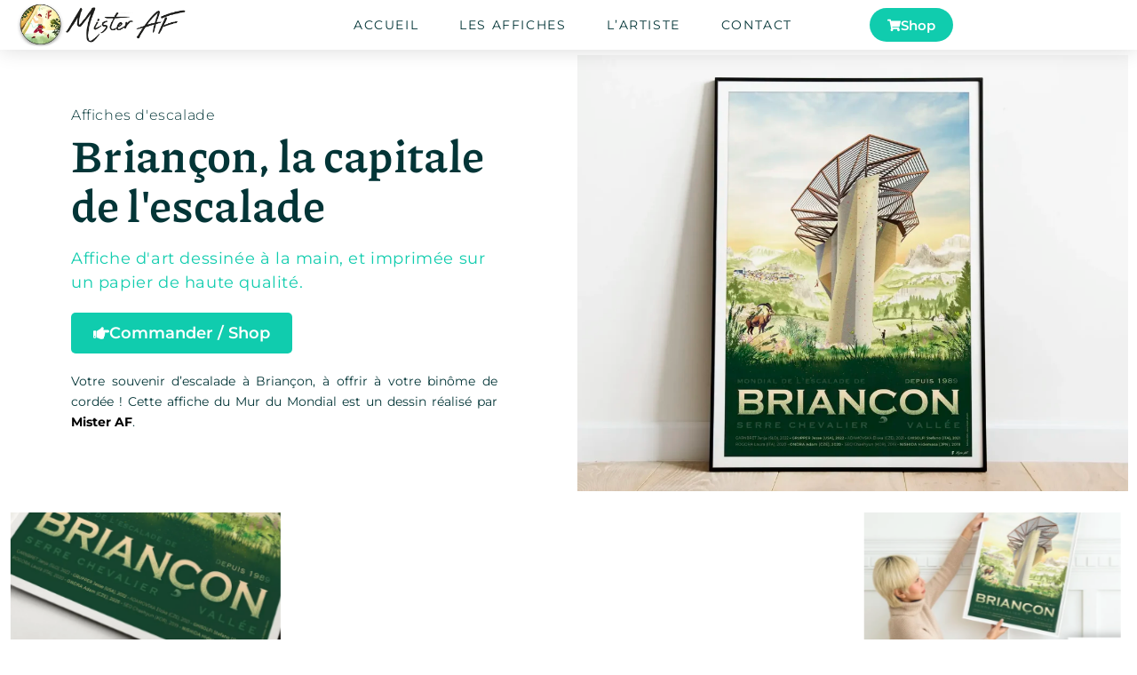

--- FILE ---
content_type: text/html; charset=UTF-8
request_url: https://mister-af.com/briancon-escalade/
body_size: 18336
content:
<!doctype html>
<html lang="fr-FR">
<head>
	<meta charset="UTF-8">
	<meta name="viewport" content="width=device-width, initial-scale=1">
	<link rel="profile" href="https://gmpg.org/xfn/11">
	<meta name='robots' content='index, follow, max-image-preview:large, max-snippet:-1, max-video-preview:-1' />

	<!-- This site is optimized with the Yoast SEO plugin v26.7 - https://yoast.com/wordpress/plugins/seo/ -->
	<title>Briançon - Affiche de la capitale de l&#039;escalade - Mister AF</title>
	<meta name="description" content="Affiche de Briançon avec le Mur du Mondial de l&#039;escalade. Dessin imprimé sur papier de haute qualité. Une décoration et un cadeau idéal." />
	<link rel="canonical" href="https://mister-af.com/briancon-escalade/" />
	<meta property="og:locale" content="fr_FR" />
	<meta property="og:type" content="article" />
	<meta property="og:title" content="Briançon - Affiche de la capitale de l&#039;escalade - Mister AF" />
	<meta property="og:description" content="Affiche de Briançon avec le Mur du Mondial de l&#039;escalade. Dessin imprimé sur papier de haute qualité. Une décoration et un cadeau idéal." />
	<meta property="og:url" content="https://mister-af.com/briancon-escalade/" />
	<meta property="og:site_name" content="Mister AF" />
	<meta property="article:publisher" content="https://www.facebook.com/Mister.AF.art/" />
	<meta property="article:author" content="https://www.facebook.com/Mister.AF.art" />
	<meta property="article:published_time" content="2023-12-20T14:23:17+00:00" />
	<meta property="article:modified_time" content="2024-01-09T12:51:31+00:00" />
	<meta property="og:image" content="https://mister-af.com/wp-content/uploads/2023/12/briancon-mondial-escalade.webp" />
	<meta property="og:image:width" content="1800" />
	<meta property="og:image:height" content="1425" />
	<meta property="og:image:type" content="image/webp" />
	<meta name="author" content="Mister AF" />
	<meta name="twitter:card" content="summary_large_image" />
	<meta name="twitter:label1" content="Écrit par" />
	<meta name="twitter:data1" content="Mister AF" />
	<meta name="twitter:label2" content="Durée de lecture estimée" />
	<meta name="twitter:data2" content="2 minutes" />
	<script type="application/ld+json" class="yoast-schema-graph">{"@context":"https://schema.org","@graph":[{"@type":"Article","@id":"https://mister-af.com/briancon-escalade/#article","isPartOf":{"@id":"https://mister-af.com/briancon-escalade/"},"author":{"name":"Mister AF","@id":"https://mister-af.com/#/schema/person/023709fe5bbc2b81ff4691b1052a4b65"},"headline":"Briançon &#8211; Affiche de la capitale de l&rsquo;escalade","datePublished":"2023-12-20T14:23:17+00:00","dateModified":"2024-01-09T12:51:31+00:00","mainEntityOfPage":{"@id":"https://mister-af.com/briancon-escalade/"},"wordCount":349,"publisher":{"@id":"https://mister-af.com/#organization"},"image":{"@id":"https://mister-af.com/briancon-escalade/#primaryimage"},"thumbnailUrl":"https://mister-af.com/wp-content/uploads/2023/12/briancon-mondial-escalade.webp","keywords":["alpes","dessin","escalade","mister af"],"articleSection":["Escalade"],"inLanguage":"fr-FR"},{"@type":"WebPage","@id":"https://mister-af.com/briancon-escalade/","url":"https://mister-af.com/briancon-escalade/","name":"Briançon - Affiche de la capitale de l'escalade - Mister AF","isPartOf":{"@id":"https://mister-af.com/#website"},"primaryImageOfPage":{"@id":"https://mister-af.com/briancon-escalade/#primaryimage"},"image":{"@id":"https://mister-af.com/briancon-escalade/#primaryimage"},"thumbnailUrl":"https://mister-af.com/wp-content/uploads/2023/12/briancon-mondial-escalade.webp","datePublished":"2023-12-20T14:23:17+00:00","dateModified":"2024-01-09T12:51:31+00:00","description":"Affiche de Briançon avec le Mur du Mondial de l'escalade. Dessin imprimé sur papier de haute qualité. Une décoration et un cadeau idéal.","breadcrumb":{"@id":"https://mister-af.com/briancon-escalade/#breadcrumb"},"inLanguage":"fr-FR","potentialAction":[{"@type":"ReadAction","target":["https://mister-af.com/briancon-escalade/"]}]},{"@type":"ImageObject","inLanguage":"fr-FR","@id":"https://mister-af.com/briancon-escalade/#primaryimage","url":"https://mister-af.com/wp-content/uploads/2023/12/briancon-mondial-escalade.webp","contentUrl":"https://mister-af.com/wp-content/uploads/2023/12/briancon-mondial-escalade.webp","width":1800,"height":1425,"caption":"Affiche de Briançon avec le mur du Mondial de l'escalade. Serre Chevalier Vallée"},{"@type":"BreadcrumbList","@id":"https://mister-af.com/briancon-escalade/#breadcrumb","itemListElement":[{"@type":"ListItem","position":1,"name":"Accueil","item":"https://mister-af.com/"},{"@type":"ListItem","position":2,"name":"Briançon &#8211; Affiche de la capitale de l&rsquo;escalade"}]},{"@type":"WebSite","@id":"https://mister-af.com/#website","url":"https://mister-af.com/","name":"Mister AF","description":"Affiche murale vintage dessinée à la main","publisher":{"@id":"https://mister-af.com/#organization"},"potentialAction":[{"@type":"SearchAction","target":{"@type":"EntryPoint","urlTemplate":"https://mister-af.com/?s={search_term_string}"},"query-input":{"@type":"PropertyValueSpecification","valueRequired":true,"valueName":"search_term_string"}}],"inLanguage":"fr-FR"},{"@type":"Organization","@id":"https://mister-af.com/#organization","name":"Mister AF","url":"https://mister-af.com/","logo":{"@type":"ImageObject","inLanguage":"fr-FR","@id":"https://mister-af.com/#/schema/logo/image/","url":"https://mister-af.com/wp-content/uploads/2022/03/affiche-mister-af-illustration-poster.jpg","contentUrl":"https://mister-af.com/wp-content/uploads/2022/03/affiche-mister-af-illustration-poster.jpg","width":760,"height":760,"caption":"Mister AF"},"image":{"@id":"https://mister-af.com/#/schema/logo/image/"},"sameAs":["https://www.facebook.com/Mister.AF.art/","https://www.instagram.com/mister__af/","https://www.pinterest.fr/mister_af_artist"]},{"@type":"Person","@id":"https://mister-af.com/#/schema/person/023709fe5bbc2b81ff4691b1052a4b65","name":"Mister AF","image":{"@type":"ImageObject","inLanguage":"fr-FR","@id":"https://mister-af.com/#/schema/person/image/","url":"https://secure.gravatar.com/avatar/2e6c2113c43a67987406d7cd07a07759fa727159e515dac2c863586c233ca3c1?s=96&d=mm&r=g","contentUrl":"https://secure.gravatar.com/avatar/2e6c2113c43a67987406d7cd07a07759fa727159e515dac2c863586c233ca3c1?s=96&d=mm&r=g","caption":"Mister AF"},"description":"Artiste et grimpeur, je partage à travers chaque affiche ma vision des sites d’escalade. Mes dessins faits mains sur tablette sont aujourd’hui expédiés dans le monde entier.","sameAs":["https://a-fraga.com","https://www.facebook.com/Mister.AF.art","https://www.instagram.com/mister__af","https://www.pinterest.fr/mister_af_artist"]}]}</script>
	<!-- / Yoast SEO plugin. -->


<link rel='dns-prefetch' href='//www.googletagmanager.com' />
<style id='wp-img-auto-sizes-contain-inline-css'>
img:is([sizes=auto i],[sizes^="auto," i]){contain-intrinsic-size:3000px 1500px}
/*# sourceURL=wp-img-auto-sizes-contain-inline-css */
</style>
<style id='global-styles-inline-css'>
:root{--wp--preset--aspect-ratio--square: 1;--wp--preset--aspect-ratio--4-3: 4/3;--wp--preset--aspect-ratio--3-4: 3/4;--wp--preset--aspect-ratio--3-2: 3/2;--wp--preset--aspect-ratio--2-3: 2/3;--wp--preset--aspect-ratio--16-9: 16/9;--wp--preset--aspect-ratio--9-16: 9/16;--wp--preset--color--black: #000000;--wp--preset--color--cyan-bluish-gray: #abb8c3;--wp--preset--color--white: #ffffff;--wp--preset--color--pale-pink: #f78da7;--wp--preset--color--vivid-red: #cf2e2e;--wp--preset--color--luminous-vivid-orange: #ff6900;--wp--preset--color--luminous-vivid-amber: #fcb900;--wp--preset--color--light-green-cyan: #7bdcb5;--wp--preset--color--vivid-green-cyan: #00d084;--wp--preset--color--pale-cyan-blue: #8ed1fc;--wp--preset--color--vivid-cyan-blue: #0693e3;--wp--preset--color--vivid-purple: #9b51e0;--wp--preset--gradient--vivid-cyan-blue-to-vivid-purple: linear-gradient(135deg,rgb(6,147,227) 0%,rgb(155,81,224) 100%);--wp--preset--gradient--light-green-cyan-to-vivid-green-cyan: linear-gradient(135deg,rgb(122,220,180) 0%,rgb(0,208,130) 100%);--wp--preset--gradient--luminous-vivid-amber-to-luminous-vivid-orange: linear-gradient(135deg,rgb(252,185,0) 0%,rgb(255,105,0) 100%);--wp--preset--gradient--luminous-vivid-orange-to-vivid-red: linear-gradient(135deg,rgb(255,105,0) 0%,rgb(207,46,46) 100%);--wp--preset--gradient--very-light-gray-to-cyan-bluish-gray: linear-gradient(135deg,rgb(238,238,238) 0%,rgb(169,184,195) 100%);--wp--preset--gradient--cool-to-warm-spectrum: linear-gradient(135deg,rgb(74,234,220) 0%,rgb(151,120,209) 20%,rgb(207,42,186) 40%,rgb(238,44,130) 60%,rgb(251,105,98) 80%,rgb(254,248,76) 100%);--wp--preset--gradient--blush-light-purple: linear-gradient(135deg,rgb(255,206,236) 0%,rgb(152,150,240) 100%);--wp--preset--gradient--blush-bordeaux: linear-gradient(135deg,rgb(254,205,165) 0%,rgb(254,45,45) 50%,rgb(107,0,62) 100%);--wp--preset--gradient--luminous-dusk: linear-gradient(135deg,rgb(255,203,112) 0%,rgb(199,81,192) 50%,rgb(65,88,208) 100%);--wp--preset--gradient--pale-ocean: linear-gradient(135deg,rgb(255,245,203) 0%,rgb(182,227,212) 50%,rgb(51,167,181) 100%);--wp--preset--gradient--electric-grass: linear-gradient(135deg,rgb(202,248,128) 0%,rgb(113,206,126) 100%);--wp--preset--gradient--midnight: linear-gradient(135deg,rgb(2,3,129) 0%,rgb(40,116,252) 100%);--wp--preset--font-size--small: 13px;--wp--preset--font-size--medium: 20px;--wp--preset--font-size--large: 36px;--wp--preset--font-size--x-large: 42px;--wp--preset--spacing--20: 0.44rem;--wp--preset--spacing--30: 0.67rem;--wp--preset--spacing--40: 1rem;--wp--preset--spacing--50: 1.5rem;--wp--preset--spacing--60: 2.25rem;--wp--preset--spacing--70: 3.38rem;--wp--preset--spacing--80: 5.06rem;--wp--preset--shadow--natural: 6px 6px 9px rgba(0, 0, 0, 0.2);--wp--preset--shadow--deep: 12px 12px 50px rgba(0, 0, 0, 0.4);--wp--preset--shadow--sharp: 6px 6px 0px rgba(0, 0, 0, 0.2);--wp--preset--shadow--outlined: 6px 6px 0px -3px rgb(255, 255, 255), 6px 6px rgb(0, 0, 0);--wp--preset--shadow--crisp: 6px 6px 0px rgb(0, 0, 0);}:root { --wp--style--global--content-size: 800px;--wp--style--global--wide-size: 1200px; }:where(body) { margin: 0; }.wp-site-blocks > .alignleft { float: left; margin-right: 2em; }.wp-site-blocks > .alignright { float: right; margin-left: 2em; }.wp-site-blocks > .aligncenter { justify-content: center; margin-left: auto; margin-right: auto; }:where(.wp-site-blocks) > * { margin-block-start: 24px; margin-block-end: 0; }:where(.wp-site-blocks) > :first-child { margin-block-start: 0; }:where(.wp-site-blocks) > :last-child { margin-block-end: 0; }:root { --wp--style--block-gap: 24px; }:root :where(.is-layout-flow) > :first-child{margin-block-start: 0;}:root :where(.is-layout-flow) > :last-child{margin-block-end: 0;}:root :where(.is-layout-flow) > *{margin-block-start: 24px;margin-block-end: 0;}:root :where(.is-layout-constrained) > :first-child{margin-block-start: 0;}:root :where(.is-layout-constrained) > :last-child{margin-block-end: 0;}:root :where(.is-layout-constrained) > *{margin-block-start: 24px;margin-block-end: 0;}:root :where(.is-layout-flex){gap: 24px;}:root :where(.is-layout-grid){gap: 24px;}.is-layout-flow > .alignleft{float: left;margin-inline-start: 0;margin-inline-end: 2em;}.is-layout-flow > .alignright{float: right;margin-inline-start: 2em;margin-inline-end: 0;}.is-layout-flow > .aligncenter{margin-left: auto !important;margin-right: auto !important;}.is-layout-constrained > .alignleft{float: left;margin-inline-start: 0;margin-inline-end: 2em;}.is-layout-constrained > .alignright{float: right;margin-inline-start: 2em;margin-inline-end: 0;}.is-layout-constrained > .aligncenter{margin-left: auto !important;margin-right: auto !important;}.is-layout-constrained > :where(:not(.alignleft):not(.alignright):not(.alignfull)){max-width: var(--wp--style--global--content-size);margin-left: auto !important;margin-right: auto !important;}.is-layout-constrained > .alignwide{max-width: var(--wp--style--global--wide-size);}body .is-layout-flex{display: flex;}.is-layout-flex{flex-wrap: wrap;align-items: center;}.is-layout-flex > :is(*, div){margin: 0;}body .is-layout-grid{display: grid;}.is-layout-grid > :is(*, div){margin: 0;}body{padding-top: 0px;padding-right: 0px;padding-bottom: 0px;padding-left: 0px;}a:where(:not(.wp-element-button)){text-decoration: underline;}:root :where(.wp-element-button, .wp-block-button__link){background-color: #32373c;border-width: 0;color: #fff;font-family: inherit;font-size: inherit;font-style: inherit;font-weight: inherit;letter-spacing: inherit;line-height: inherit;padding-top: calc(0.667em + 2px);padding-right: calc(1.333em + 2px);padding-bottom: calc(0.667em + 2px);padding-left: calc(1.333em + 2px);text-decoration: none;text-transform: inherit;}.has-black-color{color: var(--wp--preset--color--black) !important;}.has-cyan-bluish-gray-color{color: var(--wp--preset--color--cyan-bluish-gray) !important;}.has-white-color{color: var(--wp--preset--color--white) !important;}.has-pale-pink-color{color: var(--wp--preset--color--pale-pink) !important;}.has-vivid-red-color{color: var(--wp--preset--color--vivid-red) !important;}.has-luminous-vivid-orange-color{color: var(--wp--preset--color--luminous-vivid-orange) !important;}.has-luminous-vivid-amber-color{color: var(--wp--preset--color--luminous-vivid-amber) !important;}.has-light-green-cyan-color{color: var(--wp--preset--color--light-green-cyan) !important;}.has-vivid-green-cyan-color{color: var(--wp--preset--color--vivid-green-cyan) !important;}.has-pale-cyan-blue-color{color: var(--wp--preset--color--pale-cyan-blue) !important;}.has-vivid-cyan-blue-color{color: var(--wp--preset--color--vivid-cyan-blue) !important;}.has-vivid-purple-color{color: var(--wp--preset--color--vivid-purple) !important;}.has-black-background-color{background-color: var(--wp--preset--color--black) !important;}.has-cyan-bluish-gray-background-color{background-color: var(--wp--preset--color--cyan-bluish-gray) !important;}.has-white-background-color{background-color: var(--wp--preset--color--white) !important;}.has-pale-pink-background-color{background-color: var(--wp--preset--color--pale-pink) !important;}.has-vivid-red-background-color{background-color: var(--wp--preset--color--vivid-red) !important;}.has-luminous-vivid-orange-background-color{background-color: var(--wp--preset--color--luminous-vivid-orange) !important;}.has-luminous-vivid-amber-background-color{background-color: var(--wp--preset--color--luminous-vivid-amber) !important;}.has-light-green-cyan-background-color{background-color: var(--wp--preset--color--light-green-cyan) !important;}.has-vivid-green-cyan-background-color{background-color: var(--wp--preset--color--vivid-green-cyan) !important;}.has-pale-cyan-blue-background-color{background-color: var(--wp--preset--color--pale-cyan-blue) !important;}.has-vivid-cyan-blue-background-color{background-color: var(--wp--preset--color--vivid-cyan-blue) !important;}.has-vivid-purple-background-color{background-color: var(--wp--preset--color--vivid-purple) !important;}.has-black-border-color{border-color: var(--wp--preset--color--black) !important;}.has-cyan-bluish-gray-border-color{border-color: var(--wp--preset--color--cyan-bluish-gray) !important;}.has-white-border-color{border-color: var(--wp--preset--color--white) !important;}.has-pale-pink-border-color{border-color: var(--wp--preset--color--pale-pink) !important;}.has-vivid-red-border-color{border-color: var(--wp--preset--color--vivid-red) !important;}.has-luminous-vivid-orange-border-color{border-color: var(--wp--preset--color--luminous-vivid-orange) !important;}.has-luminous-vivid-amber-border-color{border-color: var(--wp--preset--color--luminous-vivid-amber) !important;}.has-light-green-cyan-border-color{border-color: var(--wp--preset--color--light-green-cyan) !important;}.has-vivid-green-cyan-border-color{border-color: var(--wp--preset--color--vivid-green-cyan) !important;}.has-pale-cyan-blue-border-color{border-color: var(--wp--preset--color--pale-cyan-blue) !important;}.has-vivid-cyan-blue-border-color{border-color: var(--wp--preset--color--vivid-cyan-blue) !important;}.has-vivid-purple-border-color{border-color: var(--wp--preset--color--vivid-purple) !important;}.has-vivid-cyan-blue-to-vivid-purple-gradient-background{background: var(--wp--preset--gradient--vivid-cyan-blue-to-vivid-purple) !important;}.has-light-green-cyan-to-vivid-green-cyan-gradient-background{background: var(--wp--preset--gradient--light-green-cyan-to-vivid-green-cyan) !important;}.has-luminous-vivid-amber-to-luminous-vivid-orange-gradient-background{background: var(--wp--preset--gradient--luminous-vivid-amber-to-luminous-vivid-orange) !important;}.has-luminous-vivid-orange-to-vivid-red-gradient-background{background: var(--wp--preset--gradient--luminous-vivid-orange-to-vivid-red) !important;}.has-very-light-gray-to-cyan-bluish-gray-gradient-background{background: var(--wp--preset--gradient--very-light-gray-to-cyan-bluish-gray) !important;}.has-cool-to-warm-spectrum-gradient-background{background: var(--wp--preset--gradient--cool-to-warm-spectrum) !important;}.has-blush-light-purple-gradient-background{background: var(--wp--preset--gradient--blush-light-purple) !important;}.has-blush-bordeaux-gradient-background{background: var(--wp--preset--gradient--blush-bordeaux) !important;}.has-luminous-dusk-gradient-background{background: var(--wp--preset--gradient--luminous-dusk) !important;}.has-pale-ocean-gradient-background{background: var(--wp--preset--gradient--pale-ocean) !important;}.has-electric-grass-gradient-background{background: var(--wp--preset--gradient--electric-grass) !important;}.has-midnight-gradient-background{background: var(--wp--preset--gradient--midnight) !important;}.has-small-font-size{font-size: var(--wp--preset--font-size--small) !important;}.has-medium-font-size{font-size: var(--wp--preset--font-size--medium) !important;}.has-large-font-size{font-size: var(--wp--preset--font-size--large) !important;}.has-x-large-font-size{font-size: var(--wp--preset--font-size--x-large) !important;}
:root :where(.wp-block-pullquote){font-size: 1.5em;line-height: 1.6;}
/*# sourceURL=global-styles-inline-css */
</style>
<link rel='stylesheet' id='hello-elementor-css' href='https://mister-af.com/wp-content/themes/hello-elementor/assets/css/reset.css?ver=3.4.5' media='all' />
<link rel='stylesheet' id='hello-elementor-theme-style-css' href='https://mister-af.com/wp-content/themes/hello-elementor/assets/css/theme.css?ver=3.4.5' media='all' />
<link rel='stylesheet' id='hello-elementor-header-footer-css' href='https://mister-af.com/wp-content/themes/hello-elementor/assets/css/header-footer.css?ver=3.4.5' media='all' />
<link rel='stylesheet' id='elementor-frontend-css' href='https://mister-af.com/wp-content/plugins/elementor/assets/css/frontend.min.css?ver=3.34.1' media='all' />
<link rel='stylesheet' id='elementor-post-4-css' href='https://mister-af.com/wp-content/uploads/elementor/css/post-4.css?ver=1768259839' media='all' />
<link rel='stylesheet' id='widget-image-css' href='https://mister-af.com/wp-content/plugins/elementor/assets/css/widget-image.min.css?ver=3.34.1' media='all' />
<link rel='stylesheet' id='widget-nav-menu-css' href='https://mister-af.com/wp-content/plugins/elementor-pro/assets/css/widget-nav-menu.min.css?ver=3.34.0' media='all' />
<link rel='stylesheet' id='e-sticky-css' href='https://mister-af.com/wp-content/plugins/elementor-pro/assets/css/modules/sticky.min.css?ver=3.34.0' media='all' />
<link rel='stylesheet' id='widget-heading-css' href='https://mister-af.com/wp-content/plugins/elementor/assets/css/widget-heading.min.css?ver=3.34.1' media='all' />
<link rel='stylesheet' id='e-animation-grow-css' href='https://mister-af.com/wp-content/plugins/elementor/assets/lib/animations/styles/e-animation-grow.min.css?ver=3.34.1' media='all' />
<link rel='stylesheet' id='widget-social-icons-css' href='https://mister-af.com/wp-content/plugins/elementor/assets/css/widget-social-icons.min.css?ver=3.34.1' media='all' />
<link rel='stylesheet' id='e-apple-webkit-css' href='https://mister-af.com/wp-content/plugins/elementor/assets/css/conditionals/apple-webkit.min.css?ver=3.34.1' media='all' />
<link rel='stylesheet' id='font-awesome-5-all-css' href='https://mister-af.com/wp-content/plugins/elementor/assets/lib/font-awesome/css/all.min.css?ver=3.34.1' media='all' />
<link rel='stylesheet' id='font-awesome-4-shim-css' href='https://mister-af.com/wp-content/plugins/elementor/assets/lib/font-awesome/css/v4-shims.min.css?ver=3.34.1' media='all' />
<link rel='stylesheet' id='e-motion-fx-css' href='https://mister-af.com/wp-content/plugins/elementor-pro/assets/css/modules/motion-fx.min.css?ver=3.34.0' media='all' />
<link rel='stylesheet' id='swiper-css' href='https://mister-af.com/wp-content/plugins/elementor/assets/lib/swiper/v8/css/swiper.min.css?ver=8.4.5' media='all' />
<link rel='stylesheet' id='e-swiper-css' href='https://mister-af.com/wp-content/plugins/elementor/assets/css/conditionals/e-swiper.min.css?ver=3.34.1' media='all' />
<link rel='stylesheet' id='widget-gallery-css' href='https://mister-af.com/wp-content/plugins/elementor-pro/assets/css/widget-gallery.min.css?ver=3.34.0' media='all' />
<link rel='stylesheet' id='elementor-gallery-css' href='https://mister-af.com/wp-content/plugins/elementor/assets/lib/e-gallery/css/e-gallery.min.css?ver=1.2.0' media='all' />
<link rel='stylesheet' id='e-transitions-css' href='https://mister-af.com/wp-content/plugins/elementor-pro/assets/css/conditionals/transitions.min.css?ver=3.34.0' media='all' />
<link rel='stylesheet' id='widget-icon-list-css' href='https://mister-af.com/wp-content/plugins/elementor/assets/css/widget-icon-list.min.css?ver=3.34.1' media='all' />
<link rel='stylesheet' id='widget-animated-headline-css' href='https://mister-af.com/wp-content/plugins/elementor-pro/assets/css/widget-animated-headline.min.css?ver=3.34.0' media='all' />
<link rel='stylesheet' id='widget-posts-css' href='https://mister-af.com/wp-content/plugins/elementor-pro/assets/css/widget-posts.min.css?ver=3.34.0' media='all' />
<link rel='stylesheet' id='elementor-post-2872-css' href='https://mister-af.com/wp-content/uploads/elementor/css/post-2872.css?ver=1768263483' media='all' />
<link rel='stylesheet' id='elementor-post-5-css' href='https://mister-af.com/wp-content/uploads/elementor/css/post-5.css?ver=1768259839' media='all' />
<link rel='stylesheet' id='elementor-post-6-css' href='https://mister-af.com/wp-content/uploads/elementor/css/post-6.css?ver=1768259839' media='all' />
<link rel='stylesheet' id='elementor-gf-local-montserrat-css' href='https://mister-af.com/wp-content/uploads/elementor/google-fonts/css/montserrat.css?ver=1737467776' media='all' />
<link rel='stylesheet' id='elementor-gf-local-piazzolla-css' href='https://mister-af.com/wp-content/uploads/elementor/google-fonts/css/piazzolla.css?ver=1737467778' media='all' />
<script src="https://mister-af.com/wp-includes/js/jquery/jquery.min.js?ver=3.7.1" id="jquery-core-js"></script>
<script src="https://mister-af.com/wp-includes/js/jquery/jquery-migrate.min.js?ver=3.4.1" id="jquery-migrate-js"></script>
<script src="https://mister-af.com/wp-content/plugins/elementor/assets/lib/font-awesome/js/v4-shims.min.js?ver=3.34.1" id="font-awesome-4-shim-js"></script>

<!-- Extrait de code de la balise Google (gtag.js) ajouté par Site Kit -->
<!-- Extrait Google Analytics ajouté par Site Kit -->
<script src="https://www.googletagmanager.com/gtag/js?id=GT-WBKLG7J" id="google_gtagjs-js" async></script>
<script id="google_gtagjs-js-after">
window.dataLayer = window.dataLayer || [];function gtag(){dataLayer.push(arguments);}
gtag("set","linker",{"domains":["mister-af.com"]});
gtag("js", new Date());
gtag("set", "developer_id.dZTNiMT", true);
gtag("config", "GT-WBKLG7J");
//# sourceURL=google_gtagjs-js-after
</script>
<meta name="generator" content="Site Kit by Google 1.170.0" /><meta name="description" content="Briançon, la capitale de l&#039;escalade">
<meta name="generator" content="Elementor 3.34.1; features: e_font_icon_svg, additional_custom_breakpoints; settings: css_print_method-external, google_font-enabled, font_display-auto">
			<style>
				.e-con.e-parent:nth-of-type(n+4):not(.e-lazyloaded):not(.e-no-lazyload),
				.e-con.e-parent:nth-of-type(n+4):not(.e-lazyloaded):not(.e-no-lazyload) * {
					background-image: none !important;
				}
				@media screen and (max-height: 1024px) {
					.e-con.e-parent:nth-of-type(n+3):not(.e-lazyloaded):not(.e-no-lazyload),
					.e-con.e-parent:nth-of-type(n+3):not(.e-lazyloaded):not(.e-no-lazyload) * {
						background-image: none !important;
					}
				}
				@media screen and (max-height: 640px) {
					.e-con.e-parent:nth-of-type(n+2):not(.e-lazyloaded):not(.e-no-lazyload),
					.e-con.e-parent:nth-of-type(n+2):not(.e-lazyloaded):not(.e-no-lazyload) * {
						background-image: none !important;
					}
				}
			</style>
			<link rel="icon" href="https://mister-af.com/wp-content/uploads/2023/08/cropped-logo-mister-af-topo-escalade-32x32.webp" sizes="32x32" />
<link rel="icon" href="https://mister-af.com/wp-content/uploads/2023/08/cropped-logo-mister-af-topo-escalade-192x192.webp" sizes="192x192" />
<link rel="apple-touch-icon" href="https://mister-af.com/wp-content/uploads/2023/08/cropped-logo-mister-af-topo-escalade-180x180.webp" />
<meta name="msapplication-TileImage" content="https://mister-af.com/wp-content/uploads/2023/08/cropped-logo-mister-af-topo-escalade-270x270.webp" />
		<style id="wp-custom-css">
			.grecaptcha-badge { opacity:0;}		</style>
		<meta name="traceparent" content="00-9c0a75937a9707d60000001768868984-9c0a75937a9707d6-01"></head>
<body class="wp-singular post-template-default single single-post postid-2872 single-format-standard wp-custom-logo wp-embed-responsive wp-theme-hello-elementor hello-elementor-default elementor-default elementor-template-full-width elementor-kit-4 elementor-page elementor-page-2872">


<a class="skip-link screen-reader-text" href="#content">Aller au contenu</a>

		<header data-elementor-type="header" data-elementor-id="5" class="elementor elementor-5 elementor-location-header" data-elementor-post-type="elementor_library">
					<header class="elementor-section elementor-top-section elementor-element elementor-element-31f51515 elementor-section-content-middle elementor-section-boxed elementor-section-height-default elementor-section-height-default" data-id="31f51515" data-element_type="section" data-settings="{&quot;background_background&quot;:&quot;classic&quot;,&quot;sticky&quot;:&quot;top&quot;,&quot;sticky_on&quot;:[&quot;desktop&quot;,&quot;tablet&quot;,&quot;mobile&quot;],&quot;sticky_offset&quot;:0,&quot;sticky_effects_offset&quot;:0,&quot;sticky_anchor_link_offset&quot;:0}">
						<div class="elementor-container elementor-column-gap-no">
					<div class="elementor-column elementor-col-25 elementor-top-column elementor-element elementor-element-57bb8166" data-id="57bb8166" data-element_type="column">
			<div class="elementor-widget-wrap elementor-element-populated">
						<div class="elementor-element elementor-element-84b1542 elementor-widget elementor-widget-theme-site-logo elementor-widget-image" data-id="84b1542" data-element_type="widget" data-widget_type="theme-site-logo.default">
				<div class="elementor-widget-container">
											<a href="https://mister-af.com">
			<img fetchpriority="high" width="682" height="175" src="https://mister-af.com/wp-content/uploads/2022/03/mister-af-escalade-logo-long.webp" class="attachment-full size-full wp-image-1711" alt="Mister AF, affiche d&#039;escalade. Décoration montagne" srcset="https://mister-af.com/wp-content/uploads/2022/03/mister-af-escalade-logo-long.webp 682w, https://mister-af.com/wp-content/uploads/2022/03/mister-af-escalade-logo-long-300x77.webp 300w" sizes="(max-width: 682px) 100vw, 682px" />				</a>
											</div>
				</div>
					</div>
		</div>
				<div class="elementor-column elementor-col-50 elementor-top-column elementor-element elementor-element-25c6b907" data-id="25c6b907" data-element_type="column">
			<div class="elementor-widget-wrap elementor-element-populated">
						<div class="elementor-element elementor-element-e3fca2c elementor-nav-menu__align-end elementor-nav-menu--dropdown-mobile elementor-nav-menu--stretch elementor-nav-menu__text-align-center elementor-nav-menu--toggle elementor-nav-menu--burger elementor-widget elementor-widget-nav-menu" data-id="e3fca2c" data-element_type="widget" data-settings="{&quot;full_width&quot;:&quot;stretch&quot;,&quot;layout&quot;:&quot;horizontal&quot;,&quot;submenu_icon&quot;:{&quot;value&quot;:&quot;&lt;svg aria-hidden=\&quot;true\&quot; class=\&quot;e-font-icon-svg e-fas-caret-down\&quot; viewBox=\&quot;0 0 320 512\&quot; xmlns=\&quot;http:\/\/www.w3.org\/2000\/svg\&quot;&gt;&lt;path d=\&quot;M31.3 192h257.3c17.8 0 26.7 21.5 14.1 34.1L174.1 354.8c-7.8 7.8-20.5 7.8-28.3 0L17.2 226.1C4.6 213.5 13.5 192 31.3 192z\&quot;&gt;&lt;\/path&gt;&lt;\/svg&gt;&quot;,&quot;library&quot;:&quot;fa-solid&quot;},&quot;toggle&quot;:&quot;burger&quot;}" data-widget_type="nav-menu.default">
				<div class="elementor-widget-container">
								<nav aria-label="Menu" class="elementor-nav-menu--main elementor-nav-menu__container elementor-nav-menu--layout-horizontal e--pointer-underline e--animation-grow">
				<ul id="menu-1-e3fca2c" class="elementor-nav-menu"><li class="menu-item menu-item-type-custom menu-item-object-custom menu-item-1706"><a href="/" class="elementor-item">Accueil</a></li>
<li class="menu-item menu-item-type-post_type menu-item-object-page menu-item-3775"><a href="https://mister-af.com/affiche/affiche-decoration-ancienne/" class="elementor-item">Les affiches</a></li>
<li class="menu-item menu-item-type-post_type menu-item-object-page menu-item-1705"><a href="https://mister-af.com/affiche/mister-af/" class="elementor-item">L&rsquo;artiste</a></li>
<li class="menu-item menu-item-type-post_type menu-item-object-page menu-item-3829"><a href="https://mister-af.com/affiche/contact/" class="elementor-item">Contact</a></li>
</ul>			</nav>
					<div class="elementor-menu-toggle" role="button" tabindex="0" aria-label="Permuter le menu" aria-expanded="false">
			<svg aria-hidden="true" role="presentation" class="elementor-menu-toggle__icon--open e-font-icon-svg e-eicon-menu-bar" viewBox="0 0 1000 1000" xmlns="http://www.w3.org/2000/svg"><path d="M104 333H896C929 333 958 304 958 271S929 208 896 208H104C71 208 42 237 42 271S71 333 104 333ZM104 583H896C929 583 958 554 958 521S929 458 896 458H104C71 458 42 487 42 521S71 583 104 583ZM104 833H896C929 833 958 804 958 771S929 708 896 708H104C71 708 42 737 42 771S71 833 104 833Z"></path></svg><svg aria-hidden="true" role="presentation" class="elementor-menu-toggle__icon--close e-font-icon-svg e-eicon-close" viewBox="0 0 1000 1000" xmlns="http://www.w3.org/2000/svg"><path d="M742 167L500 408 258 167C246 154 233 150 217 150 196 150 179 158 167 167 154 179 150 196 150 212 150 229 154 242 171 254L408 500 167 742C138 771 138 800 167 829 196 858 225 858 254 829L496 587 738 829C750 842 767 846 783 846 800 846 817 842 829 829 842 817 846 804 846 783 846 767 842 750 829 737L588 500 833 258C863 229 863 200 833 171 804 137 775 137 742 167Z"></path></svg>		</div>
					<nav class="elementor-nav-menu--dropdown elementor-nav-menu__container" aria-hidden="true">
				<ul id="menu-2-e3fca2c" class="elementor-nav-menu"><li class="menu-item menu-item-type-custom menu-item-object-custom menu-item-1706"><a href="/" class="elementor-item" tabindex="-1">Accueil</a></li>
<li class="menu-item menu-item-type-post_type menu-item-object-page menu-item-3775"><a href="https://mister-af.com/affiche/affiche-decoration-ancienne/" class="elementor-item" tabindex="-1">Les affiches</a></li>
<li class="menu-item menu-item-type-post_type menu-item-object-page menu-item-1705"><a href="https://mister-af.com/affiche/mister-af/" class="elementor-item" tabindex="-1">L&rsquo;artiste</a></li>
<li class="menu-item menu-item-type-post_type menu-item-object-page menu-item-3829"><a href="https://mister-af.com/affiche/contact/" class="elementor-item" tabindex="-1">Contact</a></li>
</ul>			</nav>
						</div>
				</div>
					</div>
		</div>
				<div class="elementor-column elementor-col-25 elementor-top-column elementor-element elementor-element-46d72d6c" data-id="46d72d6c" data-element_type="column">
			<div class="elementor-widget-wrap elementor-element-populated">
						<div class="elementor-element elementor-element-a925b34 elementor-mobile-align-left elementor-align-center elementor-widget elementor-widget-button" data-id="a925b34" data-element_type="widget" data-widget_type="button.default">
				<div class="elementor-widget-container">
									<div class="elementor-button-wrapper">
					<a class="elementor-button elementor-button-link elementor-size-sm" href="https://misteraf.etsy.com" target="_blank">
						<span class="elementor-button-content-wrapper">
						<span class="elementor-button-icon">
				<svg aria-hidden="true" class="e-font-icon-svg e-fas-shopping-cart" viewBox="0 0 576 512" xmlns="http://www.w3.org/2000/svg"><path d="M528.12 301.319l47.273-208C578.806 78.301 567.391 64 551.99 64H159.208l-9.166-44.81C147.758 8.021 137.93 0 126.529 0H24C10.745 0 0 10.745 0 24v16c0 13.255 10.745 24 24 24h69.883l70.248 343.435C147.325 417.1 136 435.222 136 456c0 30.928 25.072 56 56 56s56-25.072 56-56c0-15.674-6.447-29.835-16.824-40h209.647C430.447 426.165 424 440.326 424 456c0 30.928 25.072 56 56 56s56-25.072 56-56c0-22.172-12.888-41.332-31.579-50.405l5.517-24.276c3.413-15.018-8.002-29.319-23.403-29.319H218.117l-6.545-32h293.145c11.206 0 20.92-7.754 23.403-18.681z"></path></svg>			</span>
									<span class="elementor-button-text">Shop</span>
					</span>
					</a>
				</div>
								</div>
				</div>
					</div>
		</div>
					</div>
		</header>
				</header>
				<div data-elementor-type="wp-post" data-elementor-id="2872" class="elementor elementor-2872" data-elementor-post-type="post">
						<section class="elementor-section elementor-top-section elementor-element elementor-element-4da85733 elementor-reverse-mobile elementor-section-boxed elementor-section-height-default elementor-section-height-default" data-id="4da85733" data-element_type="section">
						<div class="elementor-container elementor-column-gap-default">
					<div class="elementor-column elementor-col-50 elementor-top-column elementor-element elementor-element-707a22b1" data-id="707a22b1" data-element_type="column" data-settings="{&quot;background_background&quot;:&quot;classic&quot;}">
			<div class="elementor-widget-wrap elementor-element-populated">
						<div class="elementor-element elementor-element-1833ece0 elementor-widget elementor-widget-heading" data-id="1833ece0" data-element_type="widget" data-widget_type="heading.default">
				<div class="elementor-widget-container">
					<h3 class="elementor-heading-title elementor-size-default"><a href="https://mister-af.com/affiche/affiche-decoration-ancienne/">Affiches d'escalade</a></h3>				</div>
				</div>
				<div class="elementor-element elementor-element-2314963f elementor-widget elementor-widget-heading" data-id="2314963f" data-element_type="widget" data-widget_type="heading.default">
				<div class="elementor-widget-container">
					<h1 class="elementor-heading-title elementor-size-default">Briançon, la capitale de l'escalade</h1>				</div>
				</div>
				<div class="elementor-element elementor-element-5a15ed4e elementor-widget elementor-widget-heading" data-id="5a15ed4e" data-element_type="widget" data-widget_type="heading.default">
				<div class="elementor-widget-container">
					<h6 class="elementor-heading-title elementor-size-default"><a href="https://misteraf.etsy.com" target="_blank">Affiche d'art dessinée à la main, et imprimée sur un papier de haute qualité.</a></h6>				</div>
				</div>
				<div class="elementor-element elementor-element-1a7409a5 elementor-widget elementor-widget-button" data-id="1a7409a5" data-element_type="widget" data-widget_type="button.default">
				<div class="elementor-widget-container">
									<div class="elementor-button-wrapper">
					<a class="elementor-button elementor-button-link elementor-size-lg elementor-animation-grow" href="https://misteraf.etsy.com/listing/1529729503" target="_blank">
						<span class="elementor-button-content-wrapper">
						<span class="elementor-button-icon">
				<svg aria-hidden="true" class="e-font-icon-svg e-fas-hand-point-right" viewBox="0 0 512 512" xmlns="http://www.w3.org/2000/svg"><path d="M512 199.652c0 23.625-20.65 43.826-44.8 43.826h-99.851c16.34 17.048 18.346 49.766-6.299 70.944 14.288 22.829 2.147 53.017-16.45 62.315C353.574 425.878 322.654 448 272 448c-2.746 0-13.276-.203-16-.195-61.971.168-76.894-31.065-123.731-38.315C120.596 407.683 112 397.599 112 385.786V214.261l.002-.001c.011-18.366 10.607-35.889 28.464-43.845 28.886-12.994 95.413-49.038 107.534-77.323 7.797-18.194 21.384-29.084 40-29.092 34.222-.014 57.752 35.098 44.119 66.908-3.583 8.359-8.312 16.67-14.153 24.918H467.2c23.45 0 44.8 20.543 44.8 43.826zM96 200v192c0 13.255-10.745 24-24 24H24c-13.255 0-24-10.745-24-24V200c0-13.255 10.745-24 24-24h48c13.255 0 24 10.745 24 24zM68 368c0-11.046-8.954-20-20-20s-20 8.954-20 20 8.954 20 20 20 20-8.954 20-20z"></path></svg>			</span>
									<span class="elementor-button-text">Commander / Shop</span>
					</span>
					</a>
				</div>
								</div>
				</div>
				<div class="elementor-element elementor-element-6d9db4f elementor-widget elementor-widget-text-editor" data-id="6d9db4f" data-element_type="widget" data-widget_type="text-editor.default">
				<div class="elementor-widget-container">
									<p>Votre souvenir d&rsquo;escalade à Briançon, à offrir à votre binôme de cordée ! Cette affiche du Mur du Mondial est un dessin réalisé par <a href="https://mister-af.com/affiche/mister-af/" target="_blank" rel="noopener"><strong>Mister AF</strong></a>.</p>								</div>
				</div>
					</div>
		</div>
				<div class="elementor-column elementor-col-50 elementor-top-column elementor-element elementor-element-28683aa3" data-id="28683aa3" data-element_type="column" data-settings="{&quot;background_motion_fx_devices&quot;:[&quot;desktop&quot;,&quot;tablet&quot;,&quot;mobile&quot;]}">
			<div class="elementor-widget-wrap elementor-element-populated">
						<div class="elementor-element elementor-element-76679db4 elementor-widget elementor-widget-image" data-id="76679db4" data-element_type="widget" data-settings="{&quot;motion_fx_motion_fx_scrolling&quot;:&quot;yes&quot;,&quot;motion_fx_translateY_effect&quot;:&quot;yes&quot;,&quot;motion_fx_translateY_speed&quot;:{&quot;unit&quot;:&quot;px&quot;,&quot;size&quot;:1,&quot;sizes&quot;:[]},&quot;motion_fx_translateY_affectedRange&quot;:{&quot;unit&quot;:&quot;%&quot;,&quot;size&quot;:&quot;&quot;,&quot;sizes&quot;:{&quot;start&quot;:0,&quot;end&quot;:100}},&quot;motion_fx_devices&quot;:[&quot;desktop&quot;,&quot;tablet&quot;,&quot;mobile&quot;]}" data-widget_type="image.default">
				<div class="elementor-widget-container">
																<a href="https://mister-af.com/wp-content/uploads/2023/12/briancon-mondial-escalade.webp" data-elementor-open-lightbox="yes" data-e-action-hash="#elementor-action%3Aaction%3Dlightbox%26settings%3DeyJpZCI6Mjg3MywidXJsIjoiaHR0cHM6XC9cL21pc3Rlci1hZi5jb21cL3dwLWNvbnRlbnRcL3VwbG9hZHNcLzIwMjNcLzEyXC9icmlhbmNvbi1tb25kaWFsLWVzY2FsYWRlLndlYnAifQ%3D%3D">
							<img decoding="async" width="800" height="634" src="https://mister-af.com/wp-content/uploads/2023/12/briancon-mondial-escalade-1024x811.webp" class="attachment-large size-large wp-image-2873" alt="Affiche de Briançon avec le mur du Mondial de l&#039;escalade. Serre Chevalier Vallée" srcset="https://mister-af.com/wp-content/uploads/2023/12/briancon-mondial-escalade-1024x811.webp 1024w, https://mister-af.com/wp-content/uploads/2023/12/briancon-mondial-escalade-300x238.webp 300w, https://mister-af.com/wp-content/uploads/2023/12/briancon-mondial-escalade-768x608.webp 768w, https://mister-af.com/wp-content/uploads/2023/12/briancon-mondial-escalade-1536x1216.webp 1536w, https://mister-af.com/wp-content/uploads/2023/12/briancon-mondial-escalade.webp 1800w" sizes="(max-width: 800px) 100vw, 800px" />								</a>
															</div>
				</div>
					</div>
		</div>
					</div>
		</section>
				<section class="elementor-section elementor-top-section elementor-element elementor-element-74bcd3f2 elementor-section-boxed elementor-section-height-default elementor-section-height-default" data-id="74bcd3f2" data-element_type="section">
						<div class="elementor-container elementor-column-gap-default">
					<div class="elementor-column elementor-col-100 elementor-top-column elementor-element elementor-element-23a80b0" data-id="23a80b0" data-element_type="column">
			<div class="elementor-widget-wrap elementor-element-populated">
						<div class="elementor-element elementor-element-7882fbb7 elementor-widget elementor-widget-gallery" data-id="7882fbb7" data-element_type="widget" data-settings="{&quot;columns_tablet&quot;:3,&quot;columns_mobile&quot;:2,&quot;lazyload&quot;:&quot;yes&quot;,&quot;gallery_layout&quot;:&quot;grid&quot;,&quot;columns&quot;:4,&quot;gap&quot;:{&quot;unit&quot;:&quot;px&quot;,&quot;size&quot;:10,&quot;sizes&quot;:[]},&quot;gap_tablet&quot;:{&quot;unit&quot;:&quot;px&quot;,&quot;size&quot;:10,&quot;sizes&quot;:[]},&quot;gap_mobile&quot;:{&quot;unit&quot;:&quot;px&quot;,&quot;size&quot;:10,&quot;sizes&quot;:[]},&quot;link_to&quot;:&quot;file&quot;,&quot;aspect_ratio&quot;:&quot;3:2&quot;,&quot;overlay_background&quot;:&quot;yes&quot;,&quot;content_hover_animation&quot;:&quot;fade-in&quot;}" data-widget_type="gallery.default">
				<div class="elementor-widget-container">
							<div class="elementor-gallery__container">
							<a class="e-gallery-item elementor-gallery-item elementor-animated-content" href="https://mister-af.com/wp-content/uploads/2023/12/topo-escalade-briancon.webp" data-elementor-open-lightbox="yes" data-elementor-lightbox-slideshow="7882fbb7" data-e-action-hash="#elementor-action%3Aaction%3Dlightbox%26settings%3DeyJpZCI6Mjg5OCwidXJsIjoiaHR0cHM6XC9cL21pc3Rlci1hZi5jb21cL3dwLWNvbnRlbnRcL3VwbG9hZHNcLzIwMjNcLzEyXC90b3BvLWVzY2FsYWRlLWJyaWFuY29uLndlYnAiLCJzbGlkZXNob3ciOiI3ODgyZmJiNyJ9">
					<div class="e-gallery-image elementor-gallery-item__image" data-thumbnail="https://mister-af.com/wp-content/uploads/2023/12/topo-escalade-briancon-768x606.webp" data-width="768" data-height="606" aria-label="Topo escalade Briançon avec le mur de Serre Chevalier Vallée" role="img" ></div>
											<div class="elementor-gallery-item__overlay"></div>
														</a>
							<a class="e-gallery-item elementor-gallery-item elementor-animated-content" href="https://mister-af.com/wp-content/uploads/2023/12/affiche-vintage-briancon-mondial-escalade.webp" data-elementor-open-lightbox="yes" data-elementor-lightbox-slideshow="7882fbb7" data-e-action-hash="#elementor-action%3Aaction%3Dlightbox%26settings%3DeyJpZCI6Mjg5NCwidXJsIjoiaHR0cHM6XC9cL21pc3Rlci1hZi5jb21cL3dwLWNvbnRlbnRcL3VwbG9hZHNcLzIwMjNcLzEyXC9hZmZpY2hlLXZpbnRhZ2UtYnJpYW5jb24tbW9uZGlhbC1lc2NhbGFkZS53ZWJwIiwic2xpZGVzaG93IjoiNzg4MmZiYjcifQ%3D%3D">
					<div class="e-gallery-image elementor-gallery-item__image" data-thumbnail="https://mister-af.com/wp-content/uploads/2023/12/affiche-vintage-briancon-mondial-escalade-768x776.webp" data-width="768" data-height="776" aria-label="3 affiches d&#039;escalade de l&#039;artiste Mister AF, avec des couleurs éclatantes et vintages." role="img" ></div>
											<div class="elementor-gallery-item__overlay"></div>
														</a>
							<a class="e-gallery-item elementor-gallery-item elementor-animated-content" href="https://mister-af.com/wp-content/uploads/2023/12/affiche-art-briancon-serre-chevalier-vallee.webp" data-elementor-open-lightbox="yes" data-elementor-lightbox-slideshow="7882fbb7" data-e-action-hash="#elementor-action%3Aaction%3Dlightbox%26settings%3DeyJpZCI6Mjg5MywidXJsIjoiaHR0cHM6XC9cL21pc3Rlci1hZi5jb21cL3dwLWNvbnRlbnRcL3VwbG9hZHNcLzIwMjNcLzEyXC9hZmZpY2hlLWFydC1icmlhbmNvbi1zZXJyZS1jaGV2YWxpZXItdmFsbGVlLndlYnAiLCJzbGlkZXNob3ciOiI3ODgyZmJiNyJ9">
					<div class="e-gallery-image elementor-gallery-item__image" data-thumbnail="https://mister-af.com/wp-content/uploads/2023/12/affiche-art-briancon-serre-chevalier-vallee-768x603.webp" data-width="768" data-height="603" aria-label="Affiche de Briançon avec le mur du Mondial de l&#039;escalade. Serre Chevalier Vallée" role="img" ></div>
											<div class="elementor-gallery-item__overlay"></div>
														</a>
							<a class="e-gallery-item elementor-gallery-item elementor-animated-content" href="https://mister-af.com/wp-content/uploads/2023/12/mur-escalade-briancon-serre-chevalier-affiche.webp" data-elementor-open-lightbox="yes" data-elementor-lightbox-slideshow="7882fbb7" data-e-action-hash="#elementor-action%3Aaction%3Dlightbox%26settings%[base64]%3D">
					<div class="e-gallery-image elementor-gallery-item__image" data-thumbnail="https://mister-af.com/wp-content/uploads/2023/12/mur-escalade-briancon-serre-chevalier-affiche-768x768.webp" data-width="768" data-height="768" aria-label="Affiche de Briançon avec le mur du Mondial de l&#039;escalade. Serre Chevalier Vallée" role="img" ></div>
											<div class="elementor-gallery-item__overlay"></div>
														</a>
							<a class="e-gallery-item elementor-gallery-item elementor-animated-content" href="https://mister-af.com/wp-content/uploads/2023/12/mur-escalade-briancon-serre-chevalier.webp" data-elementor-open-lightbox="yes" data-elementor-lightbox-slideshow="7882fbb7" data-e-action-hash="#elementor-action%3Aaction%3Dlightbox%26settings%3DeyJpZCI6Mjg5NiwidXJsIjoiaHR0cHM6XC9cL21pc3Rlci1hZi5jb21cL3dwLWNvbnRlbnRcL3VwbG9hZHNcLzIwMjNcLzEyXC9tdXItZXNjYWxhZGUtYnJpYW5jb24tc2VycmUtY2hldmFsaWVyLndlYnAiLCJzbGlkZXNob3ciOiI3ODgyZmJiNyJ9">
					<div class="e-gallery-image elementor-gallery-item__image" data-thumbnail="https://mister-af.com/wp-content/uploads/2023/12/mur-escalade-briancon-serre-chevalier-768x655.webp" data-width="768" data-height="655" aria-label="Affiche de Briançon avec le mur du Mondial de l&#039;escalade. Serre Chevalier Vallée" role="img" ></div>
											<div class="elementor-gallery-item__overlay"></div>
														</a>
							<a class="e-gallery-item elementor-gallery-item elementor-animated-content" href="https://mister-af.com/wp-content/uploads/2023/12/topo-briancon-escalade.webp" data-elementor-open-lightbox="yes" data-elementor-lightbox-slideshow="7882fbb7" data-e-action-hash="#elementor-action%3Aaction%3Dlightbox%26settings%3DeyJpZCI6Mjg5NywidXJsIjoiaHR0cHM6XC9cL21pc3Rlci1hZi5jb21cL3dwLWNvbnRlbnRcL3VwbG9hZHNcLzIwMjNcLzEyXC90b3BvLWJyaWFuY29uLWVzY2FsYWRlLndlYnAiLCJzbGlkZXNob3ciOiI3ODgyZmJiNyJ9">
					<div class="e-gallery-image elementor-gallery-item__image" data-thumbnail="https://mister-af.com/wp-content/uploads/2023/12/topo-briancon-escalade-768x768.webp" data-width="768" data-height="768" aria-label="Affiche de Briançon avec le mur du Mondial de l&#039;escalade. Serre Chevalier Vallée" role="img" ></div>
											<div class="elementor-gallery-item__overlay"></div>
														</a>
					</div>
					</div>
				</div>
					</div>
		</div>
					</div>
		</section>
				<section class="elementor-section elementor-top-section elementor-element elementor-element-8378936 elementor-section-boxed elementor-section-height-default elementor-section-height-default" data-id="8378936" data-element_type="section">
						<div class="elementor-container elementor-column-gap-default">
					<div class="elementor-column elementor-col-50 elementor-top-column elementor-element elementor-element-5f0b5cb5" data-id="5f0b5cb5" data-element_type="column">
			<div class="elementor-widget-wrap elementor-element-populated">
						<div class="elementor-element elementor-element-6384f687 elementor-widget elementor-widget-image" data-id="6384f687" data-element_type="widget" data-settings="{&quot;motion_fx_motion_fx_scrolling&quot;:&quot;yes&quot;,&quot;motion_fx_translateY_effect&quot;:&quot;yes&quot;,&quot;motion_fx_translateY_speed&quot;:{&quot;unit&quot;:&quot;px&quot;,&quot;size&quot;:0.6,&quot;sizes&quot;:[]},&quot;motion_fx_translateY_affectedRange&quot;:{&quot;unit&quot;:&quot;%&quot;,&quot;size&quot;:&quot;&quot;,&quot;sizes&quot;:{&quot;start&quot;:0,&quot;end&quot;:100}},&quot;motion_fx_devices&quot;:[&quot;desktop&quot;,&quot;tablet&quot;,&quot;mobile&quot;]}" data-widget_type="image.default">
				<div class="elementor-widget-container">
																<a href="https://mister-af.com/wp-content/uploads/2023/12/topo-briancon-escalade-alpes-map.webp" data-elementor-open-lightbox="yes" data-e-action-hash="#elementor-action%3Aaction%3Dlightbox%26settings%3DeyJpZCI6MjkwNywidXJsIjoiaHR0cHM6XC9cL21pc3Rlci1hZi5jb21cL3dwLWNvbnRlbnRcL3VwbG9hZHNcLzIwMjNcLzEyXC90b3BvLWJyaWFuY29uLWVzY2FsYWRlLWFscGVzLW1hcC53ZWJwIn0%3D">
							<img decoding="async" width="1621" height="1603" src="https://mister-af.com/wp-content/uploads/2023/12/topo-briancon-escalade-alpes-map.webp" class="attachment-full size-full wp-image-2907" alt="Où se trouve Briançon ? Les sites d&#039;escalade de Serre Chevalier Vallée" srcset="https://mister-af.com/wp-content/uploads/2023/12/topo-briancon-escalade-alpes-map.webp 1621w, https://mister-af.com/wp-content/uploads/2023/12/topo-briancon-escalade-alpes-map-300x297.webp 300w, https://mister-af.com/wp-content/uploads/2023/12/topo-briancon-escalade-alpes-map-1024x1013.webp 1024w, https://mister-af.com/wp-content/uploads/2023/12/topo-briancon-escalade-alpes-map-768x759.webp 768w, https://mister-af.com/wp-content/uploads/2023/12/topo-briancon-escalade-alpes-map-1536x1519.webp 1536w" sizes="(max-width: 1621px) 100vw, 1621px" />								</a>
															</div>
				</div>
				<section class="elementor-section elementor-inner-section elementor-element elementor-element-13885d3f elementor-section-boxed elementor-section-height-default elementor-section-height-default" data-id="13885d3f" data-element_type="section">
						<div class="elementor-container elementor-column-gap-default">
					<div class="elementor-column elementor-col-100 elementor-inner-column elementor-element elementor-element-5503b44a" data-id="5503b44a" data-element_type="column">
			<div class="elementor-widget-wrap elementor-element-populated">
						<div class="elementor-element elementor-element-3a9776a elementor-widget elementor-widget-heading" data-id="3a9776a" data-element_type="widget" data-widget_type="heading.default">
				<div class="elementor-widget-container">
					<h3 class="elementor-heading-title elementor-size-default">Topos papiers de Briançon :</h3>				</div>
				</div>
				<div class="elementor-element elementor-element-54f5f169 elementor-align-start elementor-widget__width-initial elementor-icon-list--layout-traditional elementor-list-item-link-full_width elementor-widget elementor-widget-icon-list" data-id="54f5f169" data-element_type="widget" data-widget_type="icon-list.default">
				<div class="elementor-widget-container">
							<ul class="elementor-icon-list-items">
							<li class="elementor-icon-list-item">
											<a href="https://www.briancon-climbs.com/" target="_blank">

												<span class="elementor-icon-list-icon">
							<svg aria-hidden="true" class="e-font-icon-svg e-fas-hand-point-right" viewBox="0 0 512 512" xmlns="http://www.w3.org/2000/svg"><path d="M512 199.652c0 23.625-20.65 43.826-44.8 43.826h-99.851c16.34 17.048 18.346 49.766-6.299 70.944 14.288 22.829 2.147 53.017-16.45 62.315C353.574 425.878 322.654 448 272 448c-2.746 0-13.276-.203-16-.195-61.971.168-76.894-31.065-123.731-38.315C120.596 407.683 112 397.599 112 385.786V214.261l.002-.001c.011-18.366 10.607-35.889 28.464-43.845 28.886-12.994 95.413-49.038 107.534-77.323 7.797-18.194 21.384-29.084 40-29.092 34.222-.014 57.752 35.098 44.119 66.908-3.583 8.359-8.312 16.67-14.153 24.918H467.2c23.45 0 44.8 20.543 44.8 43.826zM96 200v192c0 13.255-10.745 24-24 24H24c-13.255 0-24-10.745-24-24V200c0-13.255 10.745-24 24-24h48c13.255 0 24 10.745 24 24zM68 368c0-11.046-8.954-20-20-20s-20 8.954-20 20 8.954 20 20 20 20-8.954 20-20z"></path></svg>						</span>
										<span class="elementor-icon-list-text">Briançon CLIMBS 2022</span>
											</a>
									</li>
								<li class="elementor-icon-list-item">
											<a href="https://www.auvieuxcampeur.fr/briancon-climbs.html" target="_blank">

												<span class="elementor-icon-list-icon">
							<svg aria-hidden="true" class="e-font-icon-svg e-fas-hand-point-right" viewBox="0 0 512 512" xmlns="http://www.w3.org/2000/svg"><path d="M512 199.652c0 23.625-20.65 43.826-44.8 43.826h-99.851c16.34 17.048 18.346 49.766-6.299 70.944 14.288 22.829 2.147 53.017-16.45 62.315C353.574 425.878 322.654 448 272 448c-2.746 0-13.276-.203-16-.195-61.971.168-76.894-31.065-123.731-38.315C120.596 407.683 112 397.599 112 385.786V214.261l.002-.001c.011-18.366 10.607-35.889 28.464-43.845 28.886-12.994 95.413-49.038 107.534-77.323 7.797-18.194 21.384-29.084 40-29.092 34.222-.014 57.752 35.098 44.119 66.908-3.583 8.359-8.312 16.67-14.153 24.918H467.2c23.45 0 44.8 20.543 44.8 43.826zM96 200v192c0 13.255-10.745 24-24 24H24c-13.255 0-24-10.745-24-24V200c0-13.255 10.745-24 24-24h48c13.255 0 24 10.745 24 24zM68 368c0-11.046-8.954-20-20-20s-20 8.954-20 20 8.954 20 20 20 20-8.954 20-20z"></path></svg>						</span>
										<span class="elementor-icon-list-text">Topo-guide Au Vieux Campeur</span>
											</a>
									</li>
						</ul>
						</div>
				</div>
				<div class="elementor-element elementor-element-2ec247ff elementor-widget__width-inherit elementor-widget elementor-widget-button" data-id="2ec247ff" data-element_type="widget" data-widget_type="button.default">
				<div class="elementor-widget-container">
									<div class="elementor-button-wrapper">
					<a class="elementor-button elementor-button-link elementor-size-sm elementor-animation-grow" href="https://maps.app.goo.gl/wFefmJEk7CarYAa66" target="_blank">
						<span class="elementor-button-content-wrapper">
						<span class="elementor-button-icon">
				<svg aria-hidden="true" class="e-font-icon-svg e-fas-map-marker-alt" viewBox="0 0 384 512" xmlns="http://www.w3.org/2000/svg"><path d="M172.268 501.67C26.97 291.031 0 269.413 0 192 0 85.961 85.961 0 192 0s192 85.961 192 192c0 77.413-26.97 99.031-172.268 309.67-9.535 13.774-29.93 13.773-39.464 0zM192 272c44.183 0 80-35.817 80-80s-35.817-80-80-80-80 35.817-80 80 35.817 80 80 80z"></path></svg>			</span>
									<span class="elementor-button-text">GPS Mur Escalade</span>
					</span>
					</a>
				</div>
								</div>
				</div>
					</div>
		</div>
					</div>
		</section>
					</div>
		</div>
				<div class="elementor-column elementor-col-50 elementor-top-column elementor-element elementor-element-9937970" data-id="9937970" data-element_type="column" data-settings="{&quot;background_background&quot;:&quot;classic&quot;}">
			<div class="elementor-widget-wrap elementor-element-populated">
						<div class="elementor-element elementor-element-5b6c4fc2 elementor-widget elementor-widget-image" data-id="5b6c4fc2" data-element_type="widget" data-widget_type="image.default">
				<div class="elementor-widget-container">
															<img loading="lazy" decoding="async" width="702" height="702" src="https://mister-af.com/wp-content/uploads/2023/10/note-escalade-blog-icon.webp" class="attachment-full size-full wp-image-1488" alt="Note personnelle sur les falaises d&#039;escalade en france" srcset="https://mister-af.com/wp-content/uploads/2023/10/note-escalade-blog-icon.webp 702w, https://mister-af.com/wp-content/uploads/2023/10/note-escalade-blog-icon-300x300.webp 300w, https://mister-af.com/wp-content/uploads/2023/10/note-escalade-blog-icon-150x150.webp 150w" sizes="(max-width: 702px) 100vw, 702px" />															</div>
				</div>
				<div class="elementor-element elementor-element-126214d1 elementor-widget elementor-widget-heading" data-id="126214d1" data-element_type="widget" data-widget_type="heading.default">
				<div class="elementor-widget-container">
					<p class="elementor-heading-title elementor-size-default">Notes personnelles</p>				</div>
				</div>
				<div class="elementor-element elementor-element-273f8ffa elementor-headline--style-highlight elementor-widget elementor-widget-animated-headline" data-id="273f8ffa" data-element_type="widget" data-settings="{&quot;marker&quot;:&quot;underline&quot;,&quot;highlighted_text&quot;:&quot;Brian\u00e7on&quot;,&quot;highlight_animation_duration&quot;:1205,&quot;highlight_iteration_delay&quot;:6002,&quot;headline_style&quot;:&quot;highlight&quot;,&quot;loop&quot;:&quot;yes&quot;}" data-widget_type="animated-headline.default">
				<div class="elementor-widget-container">
							<h2 class="elementor-headline">
					<span class="elementor-headline-plain-text elementor-headline-text-wrapper">L'escalade au mur de</span>
				<span class="elementor-headline-dynamic-wrapper elementor-headline-text-wrapper">
					<span class="elementor-headline-dynamic-text elementor-headline-text-active">Briançon</span>
				</span>
				</h2>
						</div>
				</div>
				<div class="elementor-element elementor-element-587df74c elementor-widget__width-initial elementor-widget elementor-widget-text-editor" data-id="587df74c" data-element_type="widget" data-widget_type="text-editor.default">
				<div class="elementor-widget-container">
									<p>Dans la plus haute ville de France, chaque année depuis plus de 30 ans, à lieu un évènement sportif majeur et reconnu à l’International : <a href="http://www.mondial-escalade.fr/" target="_blank" rel="noopener"><strong>Le Mondial de l’Escalade de Briançon Serre Chevalier Vallée</strong></a>!</p><p>Une semaine tout entière dédiée à la montagne avec comme point d’orgue l’étape de la <a href="https://www.ifsc-climbing.org/" target="_blank" rel="noopener"><strong>Coupe du Monde d’escalade de difficulté IFSC</strong></a>, qui voit s’affronter les meilleurs grimpeurs de la planète devant plusieurs milliers de spectateurs venus profiter d’un show à l’ambiance survoltée ! Et ainsi tous les amateurs d’escalade, novices et passionnés, se retrouveront dans un décor montagnard avec la <a href="https://www.ville-briancon.fr/visite-la-cite-vauban-de-briancon" target="_blank" rel="noopener"><strong>Cité Vauban</strong></a> comme toile de fond.</p><h5>Le Mondial de l’escalade de Briançon</h5><p>Chaque année, les meilleurs athlètes mondiaux viennent à l’évènement pour se dépasser et se mesurer à un mur érigé pour l’occasion. Mais cette année… il ne s’agira pas de n’importe quel mur !<br />Depuis 1989, le Mondial de l’escalade a déménagé plusieurs fois au sein de la vallée. Au cours du temps il est alors apparu une volonté de signifier cet évènement en le fixant physiquement. C’est pourquoi une décision fut prise : construire un <a href="http://www.mondial-escalade.fr/nouveau-mur-briancon/" target="_blank" rel="noopener"><strong>mur d’escalade extérieur sur le plateau de Serre Giniez</strong></a>, au sein du parc des sports de la <a href="https://www.provenceweb.fr/f/hautalpe/briancon/briancon.htm" target="_blank" rel="noopener"><strong>ville de Briançon</strong></a>. Une beauté murale émerge alors de terre en 2023. Comment ne pas célébrer cela dans une de mes affiches ?</p>								</div>
				</div>
				<div class="elementor-element elementor-element-70e8e695 elementor-widget elementor-widget-gallery" data-id="70e8e695" data-element_type="widget" data-settings="{&quot;gap&quot;:{&quot;unit&quot;:&quot;px&quot;,&quot;size&quot;:6,&quot;sizes&quot;:[]},&quot;aspect_ratio&quot;:&quot;1:1&quot;,&quot;columns_tablet&quot;:4,&quot;columns_mobile&quot;:4,&quot;lazyload&quot;:&quot;yes&quot;,&quot;gallery_layout&quot;:&quot;grid&quot;,&quot;columns&quot;:4,&quot;gap_tablet&quot;:{&quot;unit&quot;:&quot;px&quot;,&quot;size&quot;:10,&quot;sizes&quot;:[]},&quot;gap_mobile&quot;:{&quot;unit&quot;:&quot;px&quot;,&quot;size&quot;:10,&quot;sizes&quot;:[]},&quot;link_to&quot;:&quot;file&quot;,&quot;overlay_background&quot;:&quot;yes&quot;,&quot;content_hover_animation&quot;:&quot;fade-in&quot;}" data-widget_type="gallery.default">
				<div class="elementor-widget-container">
							<div class="elementor-gallery__container">
							<a class="e-gallery-item elementor-gallery-item elementor-animated-content" href="https://mister-af.com/wp-content/uploads/2023/12/escalade-briancon-mur-mondial-3.webp" data-elementor-open-lightbox="yes" data-elementor-lightbox-slideshow="70e8e695" data-e-action-hash="#elementor-action%3Aaction%3Dlightbox%26settings%3DeyJpZCI6MjkxNiwidXJsIjoiaHR0cHM6XC9cL21pc3Rlci1hZi5jb21cL3dwLWNvbnRlbnRcL3VwbG9hZHNcLzIwMjNcLzEyXC9lc2NhbGFkZS1icmlhbmNvbi1tdXItbW9uZGlhbC0zLndlYnAiLCJzbGlkZXNob3ciOiI3MGU4ZTY5NSJ9">
					<div class="e-gallery-image elementor-gallery-item__image" data-thumbnail="https://mister-af.com/wp-content/uploads/2023/12/escalade-briancon-mur-mondial-3-244x300.webp" data-width="244" data-height="300" aria-label="Le mur du Mondial de l&#039;escalade de Briançon - Serre Chevalier Vallée" role="img" ></div>
											<div class="elementor-gallery-item__overlay"></div>
														</a>
							<a class="e-gallery-item elementor-gallery-item elementor-animated-content" href="https://mister-af.com/wp-content/uploads/2023/12/escalade-briancon-mur-mondial-2.webp" data-elementor-open-lightbox="yes" data-elementor-lightbox-slideshow="70e8e695" data-e-action-hash="#elementor-action%3Aaction%3Dlightbox%26settings%3DeyJpZCI6MjkxNSwidXJsIjoiaHR0cHM6XC9cL21pc3Rlci1hZi5jb21cL3dwLWNvbnRlbnRcL3VwbG9hZHNcLzIwMjNcLzEyXC9lc2NhbGFkZS1icmlhbmNvbi1tdXItbW9uZGlhbC0yLndlYnAiLCJzbGlkZXNob3ciOiI3MGU4ZTY5NSJ9">
					<div class="e-gallery-image elementor-gallery-item__image" data-thumbnail="https://mister-af.com/wp-content/uploads/2023/12/escalade-briancon-mur-mondial-2-300x297.webp" data-width="300" data-height="297" aria-label="Mister AF au Mondial de l&#039;escalade de Briançon - Serre Chevalier Vallée" role="img" ></div>
											<div class="elementor-gallery-item__overlay"></div>
														</a>
							<a class="e-gallery-item elementor-gallery-item elementor-animated-content" href="https://mister-af.com/wp-content/uploads/2023/12/escalade-briancon-mur-mondial-4.webp" data-elementor-open-lightbox="yes" data-elementor-lightbox-slideshow="70e8e695" data-e-action-hash="#elementor-action%3Aaction%3Dlightbox%26settings%3DeyJpZCI6MjkxNywidXJsIjoiaHR0cHM6XC9cL21pc3Rlci1hZi5jb21cL3dwLWNvbnRlbnRcL3VwbG9hZHNcLzIwMjNcLzEyXC9lc2NhbGFkZS1icmlhbmNvbi1tdXItbW9uZGlhbC00LndlYnAiLCJzbGlkZXNob3ciOiI3MGU4ZTY5NSJ9">
					<div class="e-gallery-image elementor-gallery-item__image" data-thumbnail="https://mister-af.com/wp-content/uploads/2023/12/escalade-briancon-mur-mondial-4-300x162.webp" data-width="300" data-height="162" aria-label="La ville de Briançon et son mur d&#039;escalade" role="img" ></div>
											<div class="elementor-gallery-item__overlay"></div>
														</a>
							<a class="e-gallery-item elementor-gallery-item elementor-animated-content" href="https://mister-af.com/wp-content/uploads/2023/12/escalade-briancon-mur-mondial-1.webp" data-elementor-open-lightbox="yes" data-elementor-lightbox-slideshow="70e8e695" data-e-action-hash="#elementor-action%3Aaction%3Dlightbox%26settings%3DeyJpZCI6MjkxNCwidXJsIjoiaHR0cHM6XC9cL21pc3Rlci1hZi5jb21cL3dwLWNvbnRlbnRcL3VwbG9hZHNcLzIwMjNcLzEyXC9lc2NhbGFkZS1icmlhbmNvbi1tdXItbW9uZGlhbC0xLndlYnAiLCJzbGlkZXNob3ciOiI3MGU4ZTY5NSJ9">
					<div class="e-gallery-image elementor-gallery-item__image" data-thumbnail="https://mister-af.com/wp-content/uploads/2023/12/escalade-briancon-mur-mondial-1-300x208.webp" data-width="300" data-height="208" aria-label="La nuit au Mondial de l&#039;escalade de Briançon - Serre Chevalier Vallée" role="img" ></div>
											<div class="elementor-gallery-item__overlay"></div>
														</a>
					</div>
					</div>
				</div>
				<div class="elementor-element elementor-element-73b39de0 elementor-align-center elementor-widget elementor-widget-button" data-id="73b39de0" data-element_type="widget" data-widget_type="button.default">
				<div class="elementor-widget-container">
									<div class="elementor-button-wrapper">
					<a class="elementor-button elementor-button-link elementor-size-sm elementor-animation-grow" href="https://misteraf.etsy.com/listing/1529729503" target="_blank">
						<span class="elementor-button-content-wrapper">
						<span class="elementor-button-icon">
				<svg aria-hidden="true" class="e-font-icon-svg e-fas-hand-point-right" viewBox="0 0 512 512" xmlns="http://www.w3.org/2000/svg"><path d="M512 199.652c0 23.625-20.65 43.826-44.8 43.826h-99.851c16.34 17.048 18.346 49.766-6.299 70.944 14.288 22.829 2.147 53.017-16.45 62.315C353.574 425.878 322.654 448 272 448c-2.746 0-13.276-.203-16-.195-61.971.168-76.894-31.065-123.731-38.315C120.596 407.683 112 397.599 112 385.786V214.261l.002-.001c.011-18.366 10.607-35.889 28.464-43.845 28.886-12.994 95.413-49.038 107.534-77.323 7.797-18.194 21.384-29.084 40-29.092 34.222-.014 57.752 35.098 44.119 66.908-3.583 8.359-8.312 16.67-14.153 24.918H467.2c23.45 0 44.8 20.543 44.8 43.826zM96 200v192c0 13.255-10.745 24-24 24H24c-13.255 0-24-10.745-24-24V200c0-13.255 10.745-24 24-24h48c13.255 0 24 10.745 24 24zM68 368c0-11.046-8.954-20-20-20s-20 8.954-20 20 8.954 20 20 20 20-8.954 20-20z"></path></svg>			</span>
									<span class="elementor-button-text">Commander / Shop</span>
					</span>
					</a>
				</div>
								</div>
				</div>
					</div>
		</div>
					</div>
		</section>
				<section class="elementor-section elementor-top-section elementor-element elementor-element-27aa4267 elementor-section-boxed elementor-section-height-default elementor-section-height-default" data-id="27aa4267" data-element_type="section">
						<div class="elementor-container elementor-column-gap-default">
					<div class="elementor-column elementor-col-100 elementor-top-column elementor-element elementor-element-58eafc58" data-id="58eafc58" data-element_type="column">
			<div class="elementor-widget-wrap elementor-element-populated">
						<div class="elementor-element elementor-element-25759479 elementor-widget elementor-widget-heading" data-id="25759479" data-element_type="widget" data-widget_type="heading.default">
				<div class="elementor-widget-container">
					<h4 class="elementor-heading-title elementor-size-default">Autres affiches de Mister AF</h4>				</div>
				</div>
				<div class="elementor-element elementor-element-5b94f3d3 elementor-grid-4 elementor-grid-tablet-4 elementor-grid-mobile-2 elementor-posts--thumbnail-top elementor-widget elementor-widget-posts" data-id="5b94f3d3" data-element_type="widget" data-settings="{&quot;classic_columns&quot;:&quot;4&quot;,&quot;classic_columns_tablet&quot;:&quot;4&quot;,&quot;classic_columns_mobile&quot;:&quot;2&quot;,&quot;classic_row_gap&quot;:{&quot;unit&quot;:&quot;px&quot;,&quot;size&quot;:35,&quot;sizes&quot;:[]},&quot;classic_row_gap_tablet&quot;:{&quot;unit&quot;:&quot;px&quot;,&quot;size&quot;:&quot;&quot;,&quot;sizes&quot;:[]},&quot;classic_row_gap_mobile&quot;:{&quot;unit&quot;:&quot;px&quot;,&quot;size&quot;:&quot;&quot;,&quot;sizes&quot;:[]}}" data-widget_type="posts.classic">
				<div class="elementor-widget-container">
							<div class="elementor-posts-container elementor-posts elementor-posts--skin-classic elementor-grid" role="list">
				<article class="elementor-post elementor-grid-item post-2557 post type-post status-publish format-standard has-post-thumbnail hentry category-affiches-escalade tag-dessin tag-escalade tag-mister-af" role="listitem">
				<a class="elementor-post__thumbnail__link" href="https://mister-af.com/entrechaux-escalade/" tabindex="-1" >
			<div class="elementor-post__thumbnail"><img loading="lazy" decoding="async" width="768" height="608" src="https://mister-af.com/wp-content/uploads/2023/11/entrechaux-topo-escalade-affiche-768x608.webp" class="attachment-medium_large size-medium_large wp-image-2558" alt="Affiche de Entrechaux, dessin d&#039;escalade de Mister AF" srcset="https://mister-af.com/wp-content/uploads/2023/11/entrechaux-topo-escalade-affiche-768x608.webp 768w, https://mister-af.com/wp-content/uploads/2023/11/entrechaux-topo-escalade-affiche-300x238.webp 300w, https://mister-af.com/wp-content/uploads/2023/11/entrechaux-topo-escalade-affiche-1024x811.webp 1024w, https://mister-af.com/wp-content/uploads/2023/11/entrechaux-topo-escalade-affiche-1536x1216.webp 1536w, https://mister-af.com/wp-content/uploads/2023/11/entrechaux-topo-escalade-affiche.webp 1800w" sizes="(max-width: 768px) 100vw, 768px" /></div>
		</a>
				<div class="elementor-post__text">
				<h4 class="elementor-post__title">
			<a href="https://mister-af.com/entrechaux-escalade/" >
				Entrechaux &#8211; Affiche escalade Les Trois Rivières			</a>
		</h4>
				<div class="elementor-post__meta-data">
					<span class="elementor-post-author">
			Mister AF		</span>
				</div>
				</div>
				</article>
				<article class="elementor-post elementor-grid-item post-1855 post type-post status-publish format-standard has-post-thumbnail hentry category-affiches-escalade tag-escalade tag-gard tag-mister-af" role="listitem">
				<a class="elementor-post__thumbnail__link" href="https://mister-af.com/russan-escalade/" tabindex="-1" >
			<div class="elementor-post__thumbnail"><img loading="lazy" decoding="async" width="768" height="608" src="https://mister-af.com/wp-content/uploads/2023/10/russan-escalade-gard-768x608.webp" class="attachment-medium_large size-medium_large wp-image-1856" alt="Affiche de Russan, la falaise d&#039;escalade dans le Gard." srcset="https://mister-af.com/wp-content/uploads/2023/10/russan-escalade-gard-768x608.webp 768w, https://mister-af.com/wp-content/uploads/2023/10/russan-escalade-gard-300x238.webp 300w, https://mister-af.com/wp-content/uploads/2023/10/russan-escalade-gard-1024x811.webp 1024w, https://mister-af.com/wp-content/uploads/2023/10/russan-escalade-gard-1536x1216.webp 1536w, https://mister-af.com/wp-content/uploads/2023/10/russan-escalade-gard.webp 1600w" sizes="(max-width: 768px) 100vw, 768px" /></div>
		</a>
				<div class="elementor-post__text">
				<h4 class="elementor-post__title">
			<a href="https://mister-af.com/russan-escalade/" >
				Russan &#8211; Falaise d&rsquo;escalade dans le Gard			</a>
		</h4>
				<div class="elementor-post__meta-data">
					<span class="elementor-post-author">
			Mister AF		</span>
				</div>
				</div>
				</article>
				<article class="elementor-post elementor-grid-item post-5549 post type-post status-publish format-standard has-post-thumbnail hentry category-affiches-escalade tag-affiche tag-dessin tag-escalade tag-mister-af" role="listitem">
				<a class="elementor-post__thumbnail__link" href="https://mister-af.com/targasonne/" tabindex="-1" >
			<div class="elementor-post__thumbnail"><img loading="lazy" decoding="async" width="768" height="608" src="https://mister-af.com/wp-content/uploads/2025/11/targasonne-affiche-ancienne-pays-catalan-768x608.webp" class="attachment-medium_large size-medium_large wp-image-5550" alt="Affiche décorative de Targasonne, haut lieu de l&#039;escalade dans le pays catalan" srcset="https://mister-af.com/wp-content/uploads/2025/11/targasonne-affiche-ancienne-pays-catalan-768x608.webp 768w, https://mister-af.com/wp-content/uploads/2025/11/targasonne-affiche-ancienne-pays-catalan-300x238.webp 300w, https://mister-af.com/wp-content/uploads/2025/11/targasonne-affiche-ancienne-pays-catalan-1024x811.webp 1024w, https://mister-af.com/wp-content/uploads/2025/11/targasonne-affiche-ancienne-pays-catalan-1536x1217.webp 1536w, https://mister-af.com/wp-content/uploads/2025/11/targasonne-affiche-ancienne-pays-catalan.webp 2020w" sizes="(max-width: 768px) 100vw, 768px" /></div>
		</a>
				<div class="elementor-post__text">
				<h4 class="elementor-post__title">
			<a href="https://mister-af.com/targasonne/" >
				Targasonne, affiche grimpeurs de blocs			</a>
		</h4>
				<div class="elementor-post__meta-data">
					<span class="elementor-post-author">
			Mister AF		</span>
				</div>
				</div>
				</article>
				<article class="elementor-post elementor-grid-item post-2485 post type-post status-publish format-standard has-post-thumbnail hentry category-affiches-escalade tag-alpes tag-dessin tag-escalade tag-mister-af" role="listitem">
				<a class="elementor-post__thumbnail__link" href="https://mister-af.com/ailefroide/" tabindex="-1" >
			<div class="elementor-post__thumbnail"><img loading="lazy" decoding="async" width="768" height="608" src="https://mister-af.com/wp-content/uploads/2023/11/ailefroide-fissure-dessin-nuit-decoration1-768x608.webp" class="attachment-medium_large size-medium_large wp-image-2444" alt="Affiche de Ailefroide, dessin d&#039;escalade de Mister AF" srcset="https://mister-af.com/wp-content/uploads/2023/11/ailefroide-fissure-dessin-nuit-decoration1-768x608.webp 768w, https://mister-af.com/wp-content/uploads/2023/11/ailefroide-fissure-dessin-nuit-decoration1-300x238.webp 300w, https://mister-af.com/wp-content/uploads/2023/11/ailefroide-fissure-dessin-nuit-decoration1-1024x811.webp 1024w, https://mister-af.com/wp-content/uploads/2023/11/ailefroide-fissure-dessin-nuit-decoration1-1536x1216.webp 1536w, https://mister-af.com/wp-content/uploads/2023/11/ailefroide-fissure-dessin-nuit-decoration1.webp 1800w" sizes="(max-width: 768px) 100vw, 768px" /></div>
		</a>
				<div class="elementor-post__text">
				<h4 class="elementor-post__title">
			<a href="https://mister-af.com/ailefroide/" >
				Ailefroide &#8211; Affiche escalade dans Les Écrins			</a>
		</h4>
				<div class="elementor-post__meta-data">
					<span class="elementor-post-author">
			Mister AF		</span>
				</div>
				</div>
				</article>
				</div>
		
						</div>
				</div>
				<div class="elementor-element elementor-element-37b0e464 elementor-align-center elementor-widget elementor-widget-button" data-id="37b0e464" data-element_type="widget" data-widget_type="button.default">
				<div class="elementor-widget-container">
									<div class="elementor-button-wrapper">
					<a class="elementor-button elementor-button-link elementor-size-lg" href="https://mister-af.com/affiche/affiche-decoration-ancienne/">
						<span class="elementor-button-content-wrapper">
									<span class="elementor-button-text">Voir plus</span>
					</span>
					</a>
				</div>
								</div>
				</div>
					</div>
		</div>
					</div>
		</section>
				</div>
				<footer data-elementor-type="footer" data-elementor-id="6" class="elementor elementor-6 elementor-location-footer" data-elementor-post-type="elementor_library">
					<footer class="elementor-section elementor-top-section elementor-element elementor-element-4abd9174 elementor-section-height-min-height elementor-section-content-middle elementor-section-boxed elementor-section-height-default elementor-section-items-middle" data-id="4abd9174" data-element_type="section">
						<div class="elementor-container elementor-column-gap-default">
					<div class="elementor-column elementor-col-50 elementor-top-column elementor-element elementor-element-4fcdc04f" data-id="4fcdc04f" data-element_type="column">
			<div class="elementor-widget-wrap elementor-element-populated">
						<div class="elementor-element elementor-element-e8bb9e0 elementor-hidden-desktop elementor-hidden-tablet elementor-widget elementor-widget-text-editor" data-id="e8bb9e0" data-element_type="widget" data-widget_type="text-editor.default">
				<div class="elementor-widget-container">
									<p><strong>Plan du site</strong></p><p><a href="https://mister-af.com/">Accueil</a></p><p><a href="/affiche/affiche-decoration-ancienne/">Toutes les affiches</a></p><p><a href="/affiche/mister-af/">Présentation de l&rsquo;artiste</a></p><p><a href="/affiche/contact/">Contact</a></p>								</div>
				</div>
				<div class="elementor-element elementor-element-6b9cd8c elementor-mobile-align-center elementor-hidden-desktop elementor-hidden-tablet elementor-widget elementor-widget-button" data-id="6b9cd8c" data-element_type="widget" data-widget_type="button.default">
				<div class="elementor-widget-container">
									<div class="elementor-button-wrapper">
					<a class="elementor-button elementor-button-link elementor-size-sm" href="https://misteraf.etsy.com" target="_blank">
						<span class="elementor-button-content-wrapper">
						<span class="elementor-button-icon">
				<svg aria-hidden="true" class="e-font-icon-svg e-fas-hand-point-right" viewBox="0 0 512 512" xmlns="http://www.w3.org/2000/svg"><path d="M512 199.652c0 23.625-20.65 43.826-44.8 43.826h-99.851c16.34 17.048 18.346 49.766-6.299 70.944 14.288 22.829 2.147 53.017-16.45 62.315C353.574 425.878 322.654 448 272 448c-2.746 0-13.276-.203-16-.195-61.971.168-76.894-31.065-123.731-38.315C120.596 407.683 112 397.599 112 385.786V214.261l.002-.001c.011-18.366 10.607-35.889 28.464-43.845 28.886-12.994 95.413-49.038 107.534-77.323 7.797-18.194 21.384-29.084 40-29.092 34.222-.014 57.752 35.098 44.119 66.908-3.583 8.359-8.312 16.67-14.153 24.918H467.2c23.45 0 44.8 20.543 44.8 43.826zM96 200v192c0 13.255-10.745 24-24 24H24c-13.255 0-24-10.745-24-24V200c0-13.255 10.745-24 24-24h48c13.255 0 24 10.745 24 24zM68 368c0-11.046-8.954-20-20-20s-20 8.954-20 20 8.954 20 20 20 20-8.954 20-20z"></path></svg>			</span>
									<span class="elementor-button-text">Boutique en ligne / Shop</span>
					</span>
					</a>
				</div>
								</div>
				</div>
				<div class="elementor-element elementor-element-2848e4c4 elementor-widget elementor-widget-heading" data-id="2848e4c4" data-element_type="widget" data-widget_type="heading.default">
				<div class="elementor-widget-container">
					<p class="elementor-heading-title elementor-size-default"><a href="/cdn-cgi/l/email-protection#c9a8a5acb189a4a0babdacbbe4a8afe7aaa6a4" target="_blank">Toute utilisation et reproduction des images exposées sur ce site est interdite. © Mister AF 2024</a></p>				</div>
				</div>
				<div class="elementor-element elementor-element-79dfe35 elementor-widget elementor-widget-heading" data-id="79dfe35" data-element_type="widget" data-widget_type="heading.default">
				<div class="elementor-widget-container">
					<p class="elementor-heading-title elementor-size-default"><a href="https://a-fraga.com" target="_blank">❤ Conception du site web par www.a-fraga.com </a></p>				</div>
				</div>
					</div>
		</div>
				<div class="elementor-column elementor-col-50 elementor-top-column elementor-element elementor-element-57b4b38f" data-id="57b4b38f" data-element_type="column">
			<div class="elementor-widget-wrap elementor-element-populated">
						<div class="elementor-element elementor-element-16ba42e elementor-shape-circle elementor-grid-mobile-0 e-grid-align-right e-grid-align-mobile-center elementor-grid-0 elementor-widget elementor-widget-social-icons" data-id="16ba42e" data-element_type="widget" data-widget_type="social-icons.default">
				<div class="elementor-widget-container">
							<div class="elementor-social-icons-wrapper elementor-grid" role="list">
							<span class="elementor-grid-item" role="listitem">
					<a class="elementor-icon elementor-social-icon elementor-social-icon-instagram elementor-animation-grow elementor-repeater-item-5b1ba8d" href="https://www.instagram.com/mister__af" target="_blank">
						<span class="elementor-screen-only">Instagram</span>
						<svg aria-hidden="true" class="e-font-icon-svg e-fab-instagram" viewBox="0 0 448 512" xmlns="http://www.w3.org/2000/svg"><path d="M224.1 141c-63.6 0-114.9 51.3-114.9 114.9s51.3 114.9 114.9 114.9S339 319.5 339 255.9 287.7 141 224.1 141zm0 189.6c-41.1 0-74.7-33.5-74.7-74.7s33.5-74.7 74.7-74.7 74.7 33.5 74.7 74.7-33.6 74.7-74.7 74.7zm146.4-194.3c0 14.9-12 26.8-26.8 26.8-14.9 0-26.8-12-26.8-26.8s12-26.8 26.8-26.8 26.8 12 26.8 26.8zm76.1 27.2c-1.7-35.9-9.9-67.7-36.2-93.9-26.2-26.2-58-34.4-93.9-36.2-37-2.1-147.9-2.1-184.9 0-35.8 1.7-67.6 9.9-93.9 36.1s-34.4 58-36.2 93.9c-2.1 37-2.1 147.9 0 184.9 1.7 35.9 9.9 67.7 36.2 93.9s58 34.4 93.9 36.2c37 2.1 147.9 2.1 184.9 0 35.9-1.7 67.7-9.9 93.9-36.2 26.2-26.2 34.4-58 36.2-93.9 2.1-37 2.1-147.8 0-184.8zM398.8 388c-7.8 19.6-22.9 34.7-42.6 42.6-29.5 11.7-99.5 9-132.1 9s-102.7 2.6-132.1-9c-19.6-7.8-34.7-22.9-42.6-42.6-11.7-29.5-9-99.5-9-132.1s-2.6-102.7 9-132.1c7.8-19.6 22.9-34.7 42.6-42.6 29.5-11.7 99.5-9 132.1-9s102.7-2.6 132.1 9c19.6 7.8 34.7 22.9 42.6 42.6 11.7 29.5 9 99.5 9 132.1s2.7 102.7-9 132.1z"></path></svg>					</a>
				</span>
							<span class="elementor-grid-item" role="listitem">
					<a class="elementor-icon elementor-social-icon elementor-social-icon-facebook elementor-animation-grow elementor-repeater-item-9707e97" href="https://www.facebook.com/Mister.AF.art" target="_blank">
						<span class="elementor-screen-only">Facebook</span>
						<svg aria-hidden="true" class="e-font-icon-svg e-fab-facebook" viewBox="0 0 512 512" xmlns="http://www.w3.org/2000/svg"><path d="M504 256C504 119 393 8 256 8S8 119 8 256c0 123.78 90.69 226.38 209.25 245V327.69h-63V256h63v-54.64c0-62.15 37-96.48 93.67-96.48 27.14 0 55.52 4.84 55.52 4.84v61h-31.28c-30.8 0-40.41 19.12-40.41 38.73V256h68.78l-11 71.69h-57.78V501C413.31 482.38 504 379.78 504 256z"></path></svg>					</a>
				</span>
					</div>
						</div>
				</div>
				<div class="elementor-element elementor-element-963595c elementor-widget elementor-widget-heading" data-id="963595c" data-element_type="widget" data-widget_type="heading.default">
				<div class="elementor-widget-container">
					<p class="elementor-heading-title elementor-size-default"><a href="https://mister-af.com/politique-de-confidentialite/mentions-legales/" target="_blank">⇒ voir les Mentions Légales</a></p>				</div>
				</div>
					</div>
		</div>
					</div>
		</footer>
				</footer>
		
<script data-cfasync="false" src="/cdn-cgi/scripts/5c5dd728/cloudflare-static/email-decode.min.js"></script><script type="speculationrules">
{"prefetch":[{"source":"document","where":{"and":[{"href_matches":"/*"},{"not":{"href_matches":["/wp-*.php","/wp-admin/*","/wp-content/uploads/*","/wp-content/*","/wp-content/plugins/*","/wp-content/themes/hello-elementor/*","/*\\?(.+)"]}},{"not":{"selector_matches":"a[rel~=\"nofollow\"]"}},{"not":{"selector_matches":".no-prefetch, .no-prefetch a"}}]},"eagerness":"conservative"}]}
</script>
			<script>
				const lazyloadRunObserver = () => {
					const lazyloadBackgrounds = document.querySelectorAll( `.e-con.e-parent:not(.e-lazyloaded)` );
					const lazyloadBackgroundObserver = new IntersectionObserver( ( entries ) => {
						entries.forEach( ( entry ) => {
							if ( entry.isIntersecting ) {
								let lazyloadBackground = entry.target;
								if( lazyloadBackground ) {
									lazyloadBackground.classList.add( 'e-lazyloaded' );
								}
								lazyloadBackgroundObserver.unobserve( entry.target );
							}
						});
					}, { rootMargin: '200px 0px 200px 0px' } );
					lazyloadBackgrounds.forEach( ( lazyloadBackground ) => {
						lazyloadBackgroundObserver.observe( lazyloadBackground );
					} );
				};
				const events = [
					'DOMContentLoaded',
					'elementor/lazyload/observe',
				];
				events.forEach( ( event ) => {
					document.addEventListener( event, lazyloadRunObserver );
				} );
			</script>
			<script src="https://mister-af.com/wp-content/themes/hello-elementor/assets/js/hello-frontend.js?ver=3.4.5" id="hello-theme-frontend-js"></script>
<script src="https://mister-af.com/wp-content/plugins/elementor/assets/js/webpack.runtime.min.js?ver=3.34.1" id="elementor-webpack-runtime-js"></script>
<script src="https://mister-af.com/wp-content/plugins/elementor/assets/js/frontend-modules.min.js?ver=3.34.1" id="elementor-frontend-modules-js"></script>
<script src="https://mister-af.com/wp-includes/js/jquery/ui/core.min.js?ver=1.13.3" id="jquery-ui-core-js"></script>
<script id="elementor-frontend-js-before">
var elementorFrontendConfig = {"environmentMode":{"edit":false,"wpPreview":false,"isScriptDebug":false},"i18n":{"shareOnFacebook":"Partager sur Facebook","shareOnTwitter":"Partager sur Twitter","pinIt":"L\u2019\u00e9pingler","download":"T\u00e9l\u00e9charger","downloadImage":"T\u00e9l\u00e9charger une image","fullscreen":"Plein \u00e9cran","zoom":"Zoom","share":"Partager","playVideo":"Lire la vid\u00e9o","previous":"Pr\u00e9c\u00e9dent","next":"Suivant","close":"Fermer","a11yCarouselPrevSlideMessage":"Diapositive pr\u00e9c\u00e9dente","a11yCarouselNextSlideMessage":"Diapositive suivante","a11yCarouselFirstSlideMessage":"Ceci est la premi\u00e8re diapositive","a11yCarouselLastSlideMessage":"Ceci est la derni\u00e8re diapositive","a11yCarouselPaginationBulletMessage":"Aller \u00e0 la diapositive"},"is_rtl":false,"breakpoints":{"xs":0,"sm":480,"md":768,"lg":1025,"xl":1440,"xxl":1600},"responsive":{"breakpoints":{"mobile":{"label":"Portrait mobile","value":767,"default_value":767,"direction":"max","is_enabled":true},"mobile_extra":{"label":"Mobile Paysage","value":880,"default_value":880,"direction":"max","is_enabled":false},"tablet":{"label":"Tablette en mode portrait","value":1024,"default_value":1024,"direction":"max","is_enabled":true},"tablet_extra":{"label":"Tablette en mode paysage","value":1200,"default_value":1200,"direction":"max","is_enabled":false},"laptop":{"label":"Portable","value":1366,"default_value":1366,"direction":"max","is_enabled":false},"widescreen":{"label":"\u00c9cran large","value":2400,"default_value":2400,"direction":"min","is_enabled":false}},"hasCustomBreakpoints":false},"version":"3.34.1","is_static":false,"experimentalFeatures":{"e_font_icon_svg":true,"additional_custom_breakpoints":true,"theme_builder_v2":true,"hello-theme-header-footer":true,"home_screen":true,"global_classes_should_enforce_capabilities":true,"e_variables":true,"cloud-library":true,"e_opt_in_v4_page":true,"e_interactions":true,"import-export-customization":true,"e_pro_variables":true},"urls":{"assets":"https:\/\/mister-af.com\/wp-content\/plugins\/elementor\/assets\/","ajaxurl":"https:\/\/mister-af.com\/wp-admin\/admin-ajax.php","uploadUrl":"https:\/\/mister-af.com\/wp-content\/uploads"},"nonces":{"floatingButtonsClickTracking":"4f40c59c23"},"swiperClass":"swiper","settings":{"page":[],"editorPreferences":[]},"kit":{"active_breakpoints":["viewport_mobile","viewport_tablet"],"global_image_lightbox":"yes","lightbox_enable_zoom":"yes","hello_header_logo_type":"logo","hello_header_menu_layout":"horizontal","hello_footer_logo_type":"logo"},"post":{"id":2872,"title":"Brian%C3%A7on%20-%20Affiche%20de%20la%20capitale%20de%20l%27escalade%20-%20Mister%20AF","excerpt":"Brian\u00e7on, la capitale de l'escalade","featuredImage":"https:\/\/mister-af.com\/wp-content\/uploads\/2023\/12\/briancon-mondial-escalade-1024x811.webp"}};
//# sourceURL=elementor-frontend-js-before
</script>
<script src="https://mister-af.com/wp-content/plugins/elementor/assets/js/frontend.min.js?ver=3.34.1" id="elementor-frontend-js"></script>
<script src="https://mister-af.com/wp-content/plugins/elementor-pro/assets/lib/smartmenus/jquery.smartmenus.min.js?ver=1.2.1" id="smartmenus-js"></script>
<script src="https://mister-af.com/wp-content/plugins/elementor-pro/assets/lib/sticky/jquery.sticky.min.js?ver=3.34.0" id="e-sticky-js"></script>
<script src="https://mister-af.com/wp-content/plugins/elementor/assets/lib/swiper/v8/swiper.min.js?ver=8.4.5" id="swiper-js"></script>
<script src="https://mister-af.com/wp-content/plugins/elementor/assets/lib/e-gallery/js/e-gallery.min.js?ver=1.2.0" id="elementor-gallery-js"></script>
<script src="https://mister-af.com/wp-includes/js/imagesloaded.min.js?ver=5.0.0" id="imagesloaded-js"></script>
<script src="https://mister-af.com/wp-content/plugins/elementor-pro/assets/js/webpack-pro.runtime.min.js?ver=3.34.0" id="elementor-pro-webpack-runtime-js"></script>
<script src="https://mister-af.com/wp-includes/js/dist/hooks.min.js?ver=dd5603f07f9220ed27f1" id="wp-hooks-js"></script>
<script src="https://mister-af.com/wp-includes/js/dist/i18n.min.js?ver=c26c3dc7bed366793375" id="wp-i18n-js"></script>
<script id="wp-i18n-js-after">
wp.i18n.setLocaleData( { 'text direction\u0004ltr': [ 'ltr' ] } );
//# sourceURL=wp-i18n-js-after
</script>
<script id="elementor-pro-frontend-js-before">
var ElementorProFrontendConfig = {"ajaxurl":"https:\/\/mister-af.com\/wp-admin\/admin-ajax.php","nonce":"bdba75e48f","urls":{"assets":"https:\/\/mister-af.com\/wp-content\/plugins\/elementor-pro\/assets\/","rest":"https:\/\/mister-af.com\/wp-json\/"},"settings":{"lazy_load_background_images":true},"popup":{"hasPopUps":false},"shareButtonsNetworks":{"facebook":{"title":"Facebook","has_counter":true},"twitter":{"title":"Twitter"},"linkedin":{"title":"LinkedIn","has_counter":true},"pinterest":{"title":"Pinterest","has_counter":true},"reddit":{"title":"Reddit","has_counter":true},"vk":{"title":"VK","has_counter":true},"odnoklassniki":{"title":"OK","has_counter":true},"tumblr":{"title":"Tumblr"},"digg":{"title":"Digg"},"skype":{"title":"Skype"},"stumbleupon":{"title":"StumbleUpon","has_counter":true},"mix":{"title":"Mix"},"telegram":{"title":"Telegram"},"pocket":{"title":"Pocket","has_counter":true},"xing":{"title":"XING","has_counter":true},"whatsapp":{"title":"WhatsApp"},"email":{"title":"Email"},"print":{"title":"Print"},"x-twitter":{"title":"X"},"threads":{"title":"Threads"}},"facebook_sdk":{"lang":"fr_FR","app_id":""},"lottie":{"defaultAnimationUrl":"https:\/\/mister-af.com\/wp-content\/plugins\/elementor-pro\/modules\/lottie\/assets\/animations\/default.json"}};
//# sourceURL=elementor-pro-frontend-js-before
</script>
<script src="https://mister-af.com/wp-content/plugins/elementor-pro/assets/js/frontend.min.js?ver=3.34.0" id="elementor-pro-frontend-js"></script>
<script src="https://mister-af.com/wp-content/plugins/elementor-pro/assets/js/elements-handlers.min.js?ver=3.34.0" id="pro-elements-handlers-js"></script>

<script defer src="/.cloud/rum/otel-rum-exporter.js?v=1.0.1"></script>
<script>(function(){function c(){var b=a.contentDocument||a.contentWindow.document;if(b){var d=b.createElement('script');d.innerHTML="window.__CF$cv$params={r:'9c0a75937a9707d6',t:'MTc2ODg2ODk4NS4wMDAwMDA='};var a=document.createElement('script');a.nonce='';a.src='/cdn-cgi/challenge-platform/scripts/jsd/main.js';document.getElementsByTagName('head')[0].appendChild(a);";b.getElementsByTagName('head')[0].appendChild(d)}}if(document.body){var a=document.createElement('iframe');a.height=1;a.width=1;a.style.position='absolute';a.style.top=0;a.style.left=0;a.style.border='none';a.style.visibility='hidden';document.body.appendChild(a);if('loading'!==document.readyState)c();else if(window.addEventListener)document.addEventListener('DOMContentLoaded',c);else{var e=document.onreadystatechange||function(){};document.onreadystatechange=function(b){e(b);'loading'!==document.readyState&&(document.onreadystatechange=e,c())}}}})();</script><script defer src="https://static.cloudflareinsights.com/beacon.min.js/vcd15cbe7772f49c399c6a5babf22c1241717689176015" integrity="sha512-ZpsOmlRQV6y907TI0dKBHq9Md29nnaEIPlkf84rnaERnq6zvWvPUqr2ft8M1aS28oN72PdrCzSjY4U6VaAw1EQ==" data-cf-beacon='{"rayId":"9c0a75937a9707d6","version":"2025.9.1","serverTiming":{"name":{"cfExtPri":true,"cfEdge":true,"cfOrigin":true,"cfL4":true,"cfSpeedBrain":true,"cfCacheStatus":true}},"token":"df67842450844fa185a3a8a88950c8ba","b":1}' crossorigin="anonymous"></script>
</body>
</html>


--- FILE ---
content_type: text/css
request_url: https://mister-af.com/wp-content/uploads/elementor/css/post-4.css?ver=1768259839
body_size: 174
content:
.elementor-kit-4{--e-global-color-text:#202020;--e-global-color-dac6231:#FFFFFF;--e-global-color-c4c3d7a:#202020;--e-global-color-0c7fb2b:#033537;--e-global-color-3e4b168:#10ccae;--e-global-typography-accent-font-family:"Montserrat";--e-global-typography-accent-font-weight:500;--e-global-typography-e85dc05-font-family:"Piazzolla";--e-global-typography-e85dc05-font-size:50px;--e-global-typography-e85dc05-font-weight:700;--e-global-typography-e85dc05-text-transform:none;--e-global-typography-e85dc05-line-height:56px;--e-global-typography-e85dc05-letter-spacing:0.3px;font-family:"Montserrat", Sans-serif;font-size:15px;line-height:23px;}.elementor-kit-4 e-page-transition{background-color:#FFBC7D;}.elementor-kit-4 a{color:#000000;font-family:"Montserrat", Sans-serif;}.elementor-kit-4 h1{font-size:30px;}.elementor-kit-4 h2{font-family:"Montserrat", Sans-serif;}.elementor-kit-4 h3{font-family:"Montserrat", Sans-serif;}.elementor-kit-4 h4{font-family:"Montserrat", Sans-serif;}.elementor-kit-4 h5{font-family:"Montserrat", Sans-serif;}.elementor-kit-4 h6{font-family:"Montserrat", Sans-serif;}.elementor-section.elementor-section-boxed > .elementor-container{max-width:1140px;}.e-con{--container-max-width:1140px;}.elementor-widget:not(:last-child){margin-block-end:20px;}.elementor-element{--widgets-spacing:20px 20px;--widgets-spacing-row:20px;--widgets-spacing-column:20px;}{}h1.entry-title{display:var(--page-title-display);}.elementor-lightbox{--lightbox-ui-color:#FFFFFF;--lightbox-navigation-icons-size:22px;}.site-header .site-branding{flex-direction:column;align-items:stretch;}.site-header{padding-inline-end:0px;padding-inline-start:0px;}.site-footer .site-branding{flex-direction:column;align-items:stretch;}@media(max-width:1024px){.elementor-kit-4{font-size:14px;line-height:1.4em;}.elementor-kit-4 h3{font-size:21px;}.elementor-section.elementor-section-boxed > .elementor-container{max-width:1024px;}.e-con{--container-max-width:1024px;}}@media(max-width:767px){.elementor-kit-4{--e-global-typography-e85dc05-font-size:34px;--e-global-typography-e85dc05-line-height:1.1em;font-size:14px;line-height:1.4em;}.elementor-kit-4 h2{font-size:29px;}.elementor-kit-4 h3{font-size:19px;}.elementor-section.elementor-section-boxed > .elementor-container{max-width:767px;}.e-con{--container-max-width:767px;}}

--- FILE ---
content_type: text/css
request_url: https://mister-af.com/wp-content/uploads/elementor/css/post-2872.css?ver=1768263483
body_size: 2171
content:
.elementor-2872 .elementor-element.elementor-element-4da85733 > .elementor-container{max-width:1400px;}.elementor-bc-flex-widget .elementor-2872 .elementor-element.elementor-element-707a22b1.elementor-column .elementor-widget-wrap{align-items:center;}.elementor-2872 .elementor-element.elementor-element-707a22b1.elementor-column.elementor-element[data-element_type="column"] > .elementor-widget-wrap.elementor-element-populated{align-content:center;align-items:center;}.elementor-2872 .elementor-element.elementor-element-707a22b1 > .elementor-element-populated{transition:background 0.3s, border 0.3s, border-radius 0.3s, box-shadow 0.3s;padding:0px 80px 0px 80px;}.elementor-2872 .elementor-element.elementor-element-707a22b1 > .elementor-element-populated > .elementor-background-overlay{transition:background 0.3s, border-radius 0.3s, opacity 0.3s;}.elementor-2872 .elementor-element.elementor-element-1833ece0 > .elementor-widget-container{margin:0px 0px -12px 0px;}.elementor-2872 .elementor-element.elementor-element-1833ece0 .elementor-heading-title{font-family:"Montserrat", Sans-serif;font-size:16px;font-weight:300;letter-spacing:0.6px;color:var( --e-global-color-0c7fb2b );}.elementor-2872 .elementor-element.elementor-element-2314963f > .elementor-widget-container{margin:0px -25px 0px 0px;}.elementor-2872 .elementor-element.elementor-element-2314963f .elementor-heading-title{font-family:var( --e-global-typography-e85dc05-font-family ), Sans-serif;font-size:var( --e-global-typography-e85dc05-font-size );font-weight:var( --e-global-typography-e85dc05-font-weight );text-transform:var( --e-global-typography-e85dc05-text-transform );line-height:var( --e-global-typography-e85dc05-line-height );letter-spacing:var( --e-global-typography-e85dc05-letter-spacing );color:var( --e-global-color-0c7fb2b );}.elementor-2872 .elementor-element.elementor-element-5a15ed4e .elementor-heading-title{font-family:"Montserrat", Sans-serif;font-size:18px;font-weight:400;line-height:27px;letter-spacing:0.6px;color:#10CCAE;}.elementor-2872 .elementor-element.elementor-element-1a7409a5 .elementor-button{background-color:var( --e-global-color-3e4b168 );font-family:"Montserrat", Sans-serif;font-weight:600;font-style:normal;fill:var( --e-global-color-dac6231 );color:var( --e-global-color-dac6231 );padding:14px 25px 14px 25px;}.elementor-2872 .elementor-element.elementor-element-1a7409a5 .elementor-button-content-wrapper{flex-direction:row;}.elementor-2872 .elementor-element.elementor-element-6d9db4f{text-align:justify;font-size:14px;color:var( --e-global-color-0c7fb2b );}.elementor-bc-flex-widget .elementor-2872 .elementor-element.elementor-element-28683aa3.elementor-column .elementor-widget-wrap{align-items:center;}.elementor-2872 .elementor-element.elementor-element-28683aa3.elementor-column.elementor-element[data-element_type="column"] > .elementor-widget-wrap.elementor-element-populated{align-content:center;align-items:center;}.elementor-2872 .elementor-element.elementor-element-74bcd3f2 > .elementor-container{max-width:1400px;}.elementor-2872 .elementor-element.elementor-element-7882fbb7 .e-gallery-item:hover .elementor-gallery-item__overlay, .elementor-2872 .elementor-element.elementor-element-7882fbb7 .e-gallery-item:focus .elementor-gallery-item__overlay{background-color:rgba(0,0,0,0.5);}.elementor-2872 .elementor-element.elementor-element-7882fbb7{--image-transition-duration:800ms;--overlay-transition-duration:800ms;--content-text-align:center;--content-padding:20px;--content-transition-duration:800ms;--content-transition-delay:800ms;}.elementor-2872 .elementor-element.elementor-element-8378936 > .elementor-container{max-width:1400px;}.elementor-2872 .elementor-element.elementor-element-8378936{margin-top:40px;margin-bottom:0px;}.elementor-2872 .elementor-element.elementor-element-5f0b5cb5 > .elementor-element-populated{padding:10px 25px 10px 10px;}.elementor-2872 .elementor-element.elementor-element-6384f687{text-align:end;}.elementor-2872 .elementor-element.elementor-element-6384f687 img{width:66%;}.elementor-2872 .elementor-element.elementor-element-13885d3f{margin-top:-200px;margin-bottom:0px;}.elementor-2872 .elementor-element.elementor-element-3a9776a > .elementor-widget-container{margin:0px 0px -10px 0px;padding:0px 0px 0px 0px;}.elementor-2872 .elementor-element.elementor-element-3a9776a .elementor-heading-title{font-family:"Montserrat", Sans-serif;font-size:18px;font-weight:700;color:var( --e-global-color-0c7fb2b );}.elementor-2872 .elementor-element.elementor-element-54f5f169{width:initial;max-width:initial;z-index:10;--e-icon-list-icon-size:14px;--icon-vertical-offset:0px;}.elementor-2872 .elementor-element.elementor-element-54f5f169 .elementor-icon-list-items:not(.elementor-inline-items) .elementor-icon-list-item:not(:last-child){padding-block-end:calc(5px/2);}.elementor-2872 .elementor-element.elementor-element-54f5f169 .elementor-icon-list-items:not(.elementor-inline-items) .elementor-icon-list-item:not(:first-child){margin-block-start:calc(5px/2);}.elementor-2872 .elementor-element.elementor-element-54f5f169 .elementor-icon-list-items.elementor-inline-items .elementor-icon-list-item{margin-inline:calc(5px/2);}.elementor-2872 .elementor-element.elementor-element-54f5f169 .elementor-icon-list-items.elementor-inline-items{margin-inline:calc(-5px/2);}.elementor-2872 .elementor-element.elementor-element-54f5f169 .elementor-icon-list-items.elementor-inline-items .elementor-icon-list-item:after{inset-inline-end:calc(-5px/2);}.elementor-2872 .elementor-element.elementor-element-54f5f169 .elementor-icon-list-icon i{color:var( --e-global-color-0c7fb2b );transition:color 0.3s;}.elementor-2872 .elementor-element.elementor-element-54f5f169 .elementor-icon-list-icon svg{fill:var( --e-global-color-0c7fb2b );transition:fill 0.3s;}.elementor-2872 .elementor-element.elementor-element-54f5f169 .elementor-icon-list-item:hover .elementor-icon-list-icon i{color:var( --e-global-color-3e4b168 );}.elementor-2872 .elementor-element.elementor-element-54f5f169 .elementor-icon-list-item:hover .elementor-icon-list-icon svg{fill:var( --e-global-color-3e4b168 );}.elementor-2872 .elementor-element.elementor-element-54f5f169 .elementor-icon-list-item > .elementor-icon-list-text, .elementor-2872 .elementor-element.elementor-element-54f5f169 .elementor-icon-list-item > a{font-size:15px;font-weight:500;}.elementor-2872 .elementor-element.elementor-element-54f5f169 .elementor-icon-list-text{color:var( --e-global-color-0c7fb2b );transition:color 0.3s;}.elementor-2872 .elementor-element.elementor-element-54f5f169 .elementor-icon-list-item:hover .elementor-icon-list-text{color:var( --e-global-color-3e4b168 );}.elementor-2872 .elementor-element.elementor-element-2ec247ff .elementor-button{background-color:var( --e-global-color-0c7fb2b );font-family:"Montserrat", Sans-serif;font-weight:600;font-style:normal;fill:var( --e-global-color-dac6231 );color:var( --e-global-color-dac6231 );padding:14px 25px 14px 25px;}.elementor-2872 .elementor-element.elementor-element-2ec247ff .elementor-button:hover, .elementor-2872 .elementor-element.elementor-element-2ec247ff .elementor-button:focus{background-color:var( --e-global-color-3e4b168 );}.elementor-2872 .elementor-element.elementor-element-2ec247ff{width:100%;max-width:100%;z-index:10;}.elementor-2872 .elementor-element.elementor-element-2ec247ff > .elementor-widget-container{margin:16px 0px 0px 0px;}.elementor-2872 .elementor-element.elementor-element-2ec247ff .elementor-button-content-wrapper{flex-direction:row;}.elementor-2872 .elementor-element.elementor-element-9937970:not(.elementor-motion-effects-element-type-background) > .elementor-widget-wrap, .elementor-2872 .elementor-element.elementor-element-9937970 > .elementor-widget-wrap > .elementor-motion-effects-container > .elementor-motion-effects-layer{background-color:var( --e-global-color-dac6231 );}.elementor-2872 .elementor-element.elementor-element-9937970.elementor-column > .elementor-widget-wrap{justify-content:center;}.elementor-2872 .elementor-element.elementor-element-9937970 > .elementor-element-populated{border-style:none;box-shadow:0px 25px 29px -4px rgba(164.89999999999998, 164.89999999999998, 164.89999999999998, 0.5);transition:background 0.3s, border 0.3s, border-radius 0.3s, box-shadow 0.3s;margin:-110px 10px 0px 10px;--e-column-margin-right:10px;--e-column-margin-left:10px;padding:15px 15px 15px 15px;}.elementor-2872 .elementor-element.elementor-element-9937970 > .elementor-element-populated, .elementor-2872 .elementor-element.elementor-element-9937970 > .elementor-element-populated > .elementor-background-overlay, .elementor-2872 .elementor-element.elementor-element-9937970 > .elementor-background-slideshow{border-radius:3px 3px 3px 3px;}.elementor-2872 .elementor-element.elementor-element-9937970 > .elementor-element-populated > .elementor-background-overlay{transition:background 0.3s, border-radius 0.3s, opacity 0.3s;}.elementor-2872 .elementor-element.elementor-element-9937970{z-index:20;}.elementor-2872 .elementor-element.elementor-element-5b6c4fc2 > .elementor-widget-container{margin:-92px 0px -16px 0px;}.elementor-2872 .elementor-element.elementor-element-5b6c4fc2{text-align:center;}.elementor-2872 .elementor-element.elementor-element-5b6c4fc2 img{max-width:26%;}.elementor-2872 .elementor-element.elementor-element-126214d1 > .elementor-widget-container{margin:-14px 0px 0px 0px;}.elementor-2872 .elementor-element.elementor-element-126214d1{z-index:5;text-align:center;}.elementor-2872 .elementor-element.elementor-element-126214d1 .elementor-heading-title{font-size:14px;font-weight:500;text-transform:uppercase;letter-spacing:10px;color:var( --e-global-color-3e4b168 );}.elementor-2872 .elementor-element.elementor-element-273f8ffa{--iteration-count:infinite;--animation-duration:1205ms;--dynamic-text-color:var( --e-global-color-0c7fb2b );}.elementor-2872 .elementor-element.elementor-element-273f8ffa .elementor-headline{text-align:center;}.elementor-2872 .elementor-element.elementor-element-273f8ffa .elementor-headline-plain-text{color:var( --e-global-color-0c7fb2b );}.elementor-2872 .elementor-element.elementor-element-273f8ffa .elementor-headline-dynamic-wrapper path{stroke:var( --e-global-color-3e4b168 );stroke-linecap:round;stroke-linejoin:round;}.elementor-2872 .elementor-element.elementor-element-587df74c{width:var( --container-widget-width, 90% );max-width:90%;--container-widget-width:90%;--container-widget-flex-grow:0;align-self:center;text-align:justify;font-size:15px;line-height:24px;color:var( --e-global-color-0c7fb2b );}.elementor-2872 .elementor-element.elementor-element-70e8e695 .e-gallery-item:hover .elementor-gallery-item__overlay, .elementor-2872 .elementor-element.elementor-element-70e8e695 .e-gallery-item:focus .elementor-gallery-item__overlay{background-color:rgba(0,0,0,0.5);}.elementor-2872 .elementor-element.elementor-element-70e8e695 > .elementor-widget-container{margin:15px 10px 15px 10px;border-style:none;}.elementor-2872 .elementor-element.elementor-element-70e8e695{--image-border-radius:4px;--image-transition-duration:800ms;--overlay-transition-duration:800ms;--content-text-align:center;--content-padding:20px;--content-transition-duration:800ms;--content-transition-delay:800ms;}.elementor-2872 .elementor-element.elementor-element-73b39de0 .elementor-button{background-color:var( --e-global-color-3e4b168 );font-family:"Montserrat", Sans-serif;font-weight:600;font-style:normal;fill:var( --e-global-color-dac6231 );color:var( --e-global-color-dac6231 );padding:14px 25px 14px 25px;}.elementor-2872 .elementor-element.elementor-element-73b39de0 > .elementor-widget-container{padding:0px 0px 15px 0px;}.elementor-2872 .elementor-element.elementor-element-73b39de0 .elementor-button-content-wrapper{flex-direction:row;}.elementor-2872 .elementor-element.elementor-element-27aa4267 > .elementor-container{max-width:1300px;}.elementor-2872 .elementor-element.elementor-element-27aa4267{margin-top:50px;margin-bottom:50px;}.elementor-2872 .elementor-element.elementor-element-25759479{text-align:center;}.elementor-2872 .elementor-element.elementor-element-25759479 .elementor-heading-title{font-size:28px;letter-spacing:1.2px;color:var( --e-global-color-0c7fb2b );}.elementor-2872 .elementor-element.elementor-element-5b94f3d3{--grid-row-gap:35px;--grid-column-gap:30px;}.elementor-2872 .elementor-element.elementor-element-5b94f3d3 > .elementor-widget-container{margin:20px 0px 0px 0px;}.elementor-2872 .elementor-element.elementor-element-5b94f3d3 .elementor-posts-container .elementor-post__thumbnail{padding-bottom:calc( 0.9 * 100% );}.elementor-2872 .elementor-element.elementor-element-5b94f3d3:after{content:"0.9";}.elementor-2872 .elementor-element.elementor-element-5b94f3d3 .elementor-post__thumbnail__link{width:100%;}.elementor-2872 .elementor-element.elementor-element-5b94f3d3 .elementor-post__meta-data span + span:before{content:"///";}.elementor-2872 .elementor-element.elementor-element-5b94f3d3 .elementor-post__thumbnail{border-radius:4px 4px 4px 4px;}.elementor-2872 .elementor-element.elementor-element-5b94f3d3.elementor-posts--thumbnail-left .elementor-post__thumbnail__link{margin-right:20px;}.elementor-2872 .elementor-element.elementor-element-5b94f3d3.elementor-posts--thumbnail-right .elementor-post__thumbnail__link{margin-left:20px;}.elementor-2872 .elementor-element.elementor-element-5b94f3d3.elementor-posts--thumbnail-top .elementor-post__thumbnail__link{margin-bottom:20px;}.elementor-2872 .elementor-element.elementor-element-5b94f3d3 .elementor-post__title, .elementor-2872 .elementor-element.elementor-element-5b94f3d3 .elementor-post__title a{color:var( --e-global-color-0c7fb2b );font-size:18px;font-style:normal;line-height:24px;}.elementor-2872 .elementor-element.elementor-element-5b94f3d3 .elementor-post__title{margin-bottom:6px;}.elementor-2872 .elementor-element.elementor-element-37b0e464 .elementor-button{background-color:var( --e-global-color-dac6231 );letter-spacing:1.6px;fill:var( --e-global-color-0c7fb2b );color:var( --e-global-color-0c7fb2b );border-style:solid;border-width:1px 1px 1px 1px;border-color:var( --e-global-color-0c7fb2b );border-radius:8px 8px 8px 8px;padding:16px 40px 16px 40px;}.elementor-2872 .elementor-element.elementor-element-37b0e464 .elementor-button:hover, .elementor-2872 .elementor-element.elementor-element-37b0e464 .elementor-button:focus{background-color:var( --e-global-color-0c7fb2b );color:var( --e-global-color-dac6231 );border-color:var( --e-global-color-0c7fb2b );}.elementor-2872 .elementor-element.elementor-element-37b0e464 .elementor-button:hover svg, .elementor-2872 .elementor-element.elementor-element-37b0e464 .elementor-button:focus svg{fill:var( --e-global-color-dac6231 );}@media(max-width:1024px){.elementor-2872 .elementor-element.elementor-element-4da85733{margin-top:30px;margin-bottom:0px;}.elementor-2872 .elementor-element.elementor-element-707a22b1 > .elementor-element-populated{padding:0px 20px 0px 20px;}.elementor-2872 .elementor-element.elementor-element-2314963f .elementor-heading-title{font-size:var( --e-global-typography-e85dc05-font-size );line-height:var( --e-global-typography-e85dc05-line-height );letter-spacing:var( --e-global-typography-e85dc05-letter-spacing );}.elementor-2872 .elementor-element.elementor-element-5a15ed4e .elementor-heading-title{font-size:15px;letter-spacing:-0.1px;}.elementor-2872 .elementor-element.elementor-element-28683aa3 > .elementor-element-populated{padding:0px 0px 0px 0px;}.elementor-2872 .elementor-element.elementor-element-74bcd3f2{margin-top:25px;margin-bottom:0px;}.elementor-2872 .elementor-element.elementor-element-5f0b5cb5 > .elementor-element-populated{margin:60px 0px 0px 0px;--e-column-margin-right:0px;--e-column-margin-left:0px;padding:0px 5px 0px 5px;}.elementor-2872 .elementor-element.elementor-element-6384f687{text-align:center;}.elementor-2872 .elementor-element.elementor-element-6384f687 img{width:100%;}.elementor-2872 .elementor-element.elementor-element-13885d3f{margin-top:0px;margin-bottom:0px;}.elementor-2872 .elementor-element.elementor-element-9937970 > .elementor-element-populated{margin:0px 0px 0px 5px;--e-column-margin-right:0px;--e-column-margin-left:5px;padding:0px 5px 0px 5px;}.elementor-2872 .elementor-element.elementor-element-5b6c4fc2 > .elementor-widget-container{margin:-24px 0px 0px 0px;}.elementor-2872 .elementor-element.elementor-element-126214d1 .elementor-heading-title{font-size:14px;letter-spacing:7.2px;}.elementor-2872 .elementor-element.elementor-element-273f8ffa .elementor-headline{font-size:34px;}.elementor-2872 .elementor-element.elementor-element-587df74c{--container-widget-width:420px;--container-widget-flex-grow:0;width:var( --container-widget-width, 420px );max-width:420px;}.elementor-2872 .elementor-element.elementor-element-73b39de0 > .elementor-widget-container{padding:0px 0px 30px 0px;}.elementor-2872 .elementor-element.elementor-element-5b94f3d3 > .elementor-widget-container{margin:20px 0px 0px 0px;}}@media(max-width:767px){.elementor-2872 .elementor-element.elementor-element-4da85733{margin-top:13px;margin-bottom:0px;z-index:2;}.elementor-2872 .elementor-element.elementor-element-707a22b1 > .elementor-element-populated{margin:1% 0% 0% 0%;--e-column-margin-right:0%;--e-column-margin-left:0%;}.elementor-2872 .elementor-element.elementor-element-1833ece0 > .elementor-widget-container{margin:0px 0px 0px 0px;padding:0px 0px 0px 0px;}.elementor-2872 .elementor-element.elementor-element-1833ece0 .elementor-heading-title{font-size:14px;}.elementor-2872 .elementor-element.elementor-element-2314963f > .elementor-widget-container{margin:0px 0px 0px 0px;}.elementor-2872 .elementor-element.elementor-element-2314963f .elementor-heading-title{font-size:var( --e-global-typography-e85dc05-font-size );line-height:var( --e-global-typography-e85dc05-line-height );letter-spacing:var( --e-global-typography-e85dc05-letter-spacing );}.elementor-2872 .elementor-element.elementor-element-5a15ed4e > .elementor-widget-container{margin:0px 0px 0px 0px;padding:0px 0px 0px 0px;}.elementor-2872 .elementor-element.elementor-element-5a15ed4e .elementor-heading-title{font-size:18px;letter-spacing:0.2px;}.elementor-2872 .elementor-element.elementor-element-1a7409a5 .elementor-button{padding:15px 30px 13px 30px;}.elementor-2872 .elementor-element.elementor-element-28683aa3.elementor-column > .elementor-widget-wrap{justify-content:flex-start;}.elementor-2872 .elementor-element.elementor-element-28683aa3 > .elementor-element-populated{margin:0px 0px 0px 0px;--e-column-margin-right:0px;--e-column-margin-left:0px;}.elementor-2872 .elementor-element.elementor-element-5f0b5cb5 > .elementor-element-populated{margin:20px 0px 0px 0px;--e-column-margin-right:0px;--e-column-margin-left:0px;}.elementor-2872 .elementor-element.elementor-element-6384f687 img{width:93%;}.elementor-2872 .elementor-element.elementor-element-3a9776a .elementor-heading-title{font-size:17px;}.elementor-2872 .elementor-element.elementor-element-54f5f169 .elementor-icon-list-item > .elementor-icon-list-text, .elementor-2872 .elementor-element.elementor-element-54f5f169 .elementor-icon-list-item > a{line-height:1.8em;}.elementor-2872 .elementor-element.elementor-element-9937970 > .elementor-element-populated{margin:0px 0px 0px 0px;--e-column-margin-right:0px;--e-column-margin-left:0px;padding:0px 15px 0px 15px;}.elementor-2872 .elementor-element.elementor-element-5b6c4fc2 > .elementor-widget-container{margin:0px 0px -25px 0px;padding:0px 0px 0px 0px;}.elementor-2872 .elementor-element.elementor-element-5b6c4fc2 img{max-width:48%;}.elementor-2872 .elementor-element.elementor-element-273f8ffa .elementor-headline{font-size:32px;}.elementor-2872 .elementor-element.elementor-element-587df74c{font-size:14px;line-height:1.5em;}.elementor-2872 .elementor-element.elementor-element-27aa4267{margin-top:60px;margin-bottom:60px;}.elementor-2872 .elementor-element.elementor-element-25759479 .elementor-heading-title{font-size:29px;line-height:1.2em;}.elementor-2872 .elementor-element.elementor-element-5b94f3d3 .elementor-posts-container .elementor-post__thumbnail{padding-bottom:calc( 1.02 * 100% );}.elementor-2872 .elementor-element.elementor-element-5b94f3d3:after{content:"1.02";}.elementor-2872 .elementor-element.elementor-element-5b94f3d3 .elementor-post__thumbnail__link{width:100%;}.elementor-2872 .elementor-element.elementor-element-37b0e464 > .elementor-widget-container{margin:10px 0px 0px 0px;}.elementor-2872 .elementor-element.elementor-element-37b0e464 .elementor-button{font-size:20px;}}@media(min-width:768px){.elementor-2872 .elementor-element.elementor-element-5f0b5cb5{width:53%;}.elementor-2872 .elementor-element.elementor-element-9937970{width:47%;}}@media(max-width:1024px) and (min-width:768px){.elementor-2872 .elementor-element.elementor-element-5f0b5cb5{width:40%;}.elementor-2872 .elementor-element.elementor-element-9937970{width:60%;}}

--- FILE ---
content_type: text/css
request_url: https://mister-af.com/wp-content/uploads/elementor/css/post-5.css?ver=1768259839
body_size: 961
content:
.elementor-5 .elementor-element.elementor-element-31f51515 > .elementor-container > .elementor-column > .elementor-widget-wrap{align-content:center;align-items:center;}.elementor-5 .elementor-element.elementor-element-31f51515:not(.elementor-motion-effects-element-type-background), .elementor-5 .elementor-element.elementor-element-31f51515 > .elementor-motion-effects-container > .elementor-motion-effects-layer{background-color:#ffffff;}.elementor-5 .elementor-element.elementor-element-31f51515{box-shadow:0px 0px 24px 0px rgba(0,0,0,0.15);transition:background 0.3s, border 0.3s, border-radius 0.3s, box-shadow 0.3s;z-index:80;}.elementor-5 .elementor-element.elementor-element-31f51515 > .elementor-background-overlay{transition:background 0.3s, border-radius 0.3s, opacity 0.3s;}.elementor-5 .elementor-element.elementor-element-84b1542{text-align:center;}.elementor-5 .elementor-element.elementor-element-84b1542 img{width:197px;}.elementor-5 .elementor-element.elementor-element-e3fca2c .elementor-menu-toggle{margin:0 auto;background-color:rgba(0,0,0,0);border-width:0px;border-radius:0px;}.elementor-5 .elementor-element.elementor-element-e3fca2c .elementor-nav-menu .elementor-item{font-size:14px;font-weight:400;text-transform:uppercase;font-style:normal;letter-spacing:1.6px;}.elementor-5 .elementor-element.elementor-element-e3fca2c .elementor-nav-menu--main .elementor-item{color:var( --e-global-color-0c7fb2b );fill:var( --e-global-color-0c7fb2b );padding-top:18px;padding-bottom:18px;}.elementor-5 .elementor-element.elementor-element-e3fca2c .elementor-nav-menu--main .elementor-item:hover,
					.elementor-5 .elementor-element.elementor-element-e3fca2c .elementor-nav-menu--main .elementor-item.elementor-item-active,
					.elementor-5 .elementor-element.elementor-element-e3fca2c .elementor-nav-menu--main .elementor-item.highlighted,
					.elementor-5 .elementor-element.elementor-element-e3fca2c .elementor-nav-menu--main .elementor-item:focus{color:var( --e-global-color-3e4b168 );fill:var( --e-global-color-3e4b168 );}.elementor-5 .elementor-element.elementor-element-e3fca2c .elementor-nav-menu--main:not(.e--pointer-framed) .elementor-item:before,
					.elementor-5 .elementor-element.elementor-element-e3fca2c .elementor-nav-menu--main:not(.e--pointer-framed) .elementor-item:after{background-color:var( --e-global-color-3e4b168 );}.elementor-5 .elementor-element.elementor-element-e3fca2c .e--pointer-framed .elementor-item:before,
					.elementor-5 .elementor-element.elementor-element-e3fca2c .e--pointer-framed .elementor-item:after{border-color:var( --e-global-color-3e4b168 );}.elementor-5 .elementor-element.elementor-element-e3fca2c .elementor-nav-menu--main .elementor-item.elementor-item-active{color:var( --e-global-color-3e4b168 );}.elementor-5 .elementor-element.elementor-element-e3fca2c .e--pointer-framed .elementor-item:before{border-width:3px;}.elementor-5 .elementor-element.elementor-element-e3fca2c .e--pointer-framed.e--animation-draw .elementor-item:before{border-width:0 0 3px 3px;}.elementor-5 .elementor-element.elementor-element-e3fca2c .e--pointer-framed.e--animation-draw .elementor-item:after{border-width:3px 3px 0 0;}.elementor-5 .elementor-element.elementor-element-e3fca2c .e--pointer-framed.e--animation-corners .elementor-item:before{border-width:3px 0 0 3px;}.elementor-5 .elementor-element.elementor-element-e3fca2c .e--pointer-framed.e--animation-corners .elementor-item:after{border-width:0 3px 3px 0;}.elementor-5 .elementor-element.elementor-element-e3fca2c .e--pointer-underline .elementor-item:after,
					 .elementor-5 .elementor-element.elementor-element-e3fca2c .e--pointer-overline .elementor-item:before,
					 .elementor-5 .elementor-element.elementor-element-e3fca2c .e--pointer-double-line .elementor-item:before,
					 .elementor-5 .elementor-element.elementor-element-e3fca2c .e--pointer-double-line .elementor-item:after{height:3px;}.elementor-5 .elementor-element.elementor-element-e3fca2c{--e-nav-menu-horizontal-menu-item-margin:calc( 6px / 2 );--nav-menu-icon-size:30px;}.elementor-5 .elementor-element.elementor-element-e3fca2c .elementor-nav-menu--main:not(.elementor-nav-menu--layout-horizontal) .elementor-nav-menu > li:not(:last-child){margin-bottom:6px;}.elementor-5 .elementor-element.elementor-element-e3fca2c .elementor-nav-menu--dropdown a, .elementor-5 .elementor-element.elementor-element-e3fca2c .elementor-menu-toggle{color:#000000;fill:#000000;}.elementor-5 .elementor-element.elementor-element-e3fca2c .elementor-nav-menu--dropdown{background-color:#f2f2f2;}.elementor-5 .elementor-element.elementor-element-e3fca2c .elementor-nav-menu--dropdown a:hover,
					.elementor-5 .elementor-element.elementor-element-e3fca2c .elementor-nav-menu--dropdown a:focus,
					.elementor-5 .elementor-element.elementor-element-e3fca2c .elementor-nav-menu--dropdown a.elementor-item-active,
					.elementor-5 .elementor-element.elementor-element-e3fca2c .elementor-nav-menu--dropdown a.highlighted,
					.elementor-5 .elementor-element.elementor-element-e3fca2c .elementor-menu-toggle:hover,
					.elementor-5 .elementor-element.elementor-element-e3fca2c .elementor-menu-toggle:focus{color:var( --e-global-color-3e4b168 );}.elementor-5 .elementor-element.elementor-element-e3fca2c .elementor-nav-menu--dropdown a:hover,
					.elementor-5 .elementor-element.elementor-element-e3fca2c .elementor-nav-menu--dropdown a:focus,
					.elementor-5 .elementor-element.elementor-element-e3fca2c .elementor-nav-menu--dropdown a.elementor-item-active,
					.elementor-5 .elementor-element.elementor-element-e3fca2c .elementor-nav-menu--dropdown a.highlighted{background-color:#ededed;}.elementor-5 .elementor-element.elementor-element-e3fca2c .elementor-nav-menu--dropdown a.elementor-item-active{color:var( --e-global-color-3e4b168 );background-color:#EEEEEE;}.elementor-5 .elementor-element.elementor-element-e3fca2c .elementor-nav-menu--dropdown .elementor-item, .elementor-5 .elementor-element.elementor-element-e3fca2c .elementor-nav-menu--dropdown  .elementor-sub-item{font-size:15px;font-weight:400;}.elementor-5 .elementor-element.elementor-element-e3fca2c div.elementor-menu-toggle{color:#000000;}.elementor-5 .elementor-element.elementor-element-e3fca2c div.elementor-menu-toggle svg{fill:#000000;}.elementor-5 .elementor-element.elementor-element-e3fca2c div.elementor-menu-toggle:hover, .elementor-5 .elementor-element.elementor-element-e3fca2c div.elementor-menu-toggle:focus{color:var( --e-global-color-3e4b168 );}.elementor-5 .elementor-element.elementor-element-e3fca2c div.elementor-menu-toggle:hover svg, .elementor-5 .elementor-element.elementor-element-e3fca2c div.elementor-menu-toggle:focus svg{fill:var( --e-global-color-3e4b168 );}.elementor-5 .elementor-element.elementor-element-a925b34 .elementor-button{background-color:var( --e-global-color-3e4b168 );font-weight:600;fill:var( --e-global-color-dac6231 );color:var( --e-global-color-dac6231 );border-radius:24px 24px 24px 24px;padding:12px 20px 11px 20px;}.elementor-5 .elementor-element.elementor-element-a925b34 .elementor-button-content-wrapper{flex-direction:row;}.elementor-5 .elementor-element.elementor-element-a925b34 .elementor-button .elementor-button-content-wrapper{gap:7px;}.elementor-theme-builder-content-area{height:400px;}.elementor-location-header:before, .elementor-location-footer:before{content:"";display:table;clear:both;}@media(max-width:1024px){.elementor-5 .elementor-element.elementor-element-31f51515{padding:13px 20px 11px 20px;}.elementor-5 .elementor-element.elementor-element-57bb8166 > .elementor-element-populated{margin:0px 0px 0px 0px;--e-column-margin-right:0px;--e-column-margin-left:0px;padding:0px 0px 0px 0px;}.elementor-5 .elementor-element.elementor-element-e3fca2c .elementor-nav-menu .elementor-item{font-size:13px;}.elementor-5 .elementor-element.elementor-element-e3fca2c .elementor-nav-menu--main .elementor-item{padding-left:14px;padding-right:14px;padding-top:4px;padding-bottom:4px;}.elementor-5 .elementor-element.elementor-element-e3fca2c{--e-nav-menu-horizontal-menu-item-margin:calc( 0px / 2 );}.elementor-5 .elementor-element.elementor-element-e3fca2c .elementor-nav-menu--main:not(.elementor-nav-menu--layout-horizontal) .elementor-nav-menu > li:not(:last-child){margin-bottom:0px;}}@media(max-width:767px){.elementor-5 .elementor-element.elementor-element-31f51515{padding:10px 6px 8px 5px;}.elementor-5 .elementor-element.elementor-element-57bb8166{width:38%;}.elementor-5 .elementor-element.elementor-element-57bb8166 > .elementor-element-populated{margin:0px 0px 0px 0px;--e-column-margin-right:0px;--e-column-margin-left:0px;}.elementor-5 .elementor-element.elementor-element-84b1542{text-align:start;}.elementor-5 .elementor-element.elementor-element-84b1542 img{width:209px;}.elementor-5 .elementor-element.elementor-element-25c6b907{width:33%;}.elementor-5 .elementor-element.elementor-element-25c6b907 > .elementor-element-populated{margin:0px 0px 0px 0px;--e-column-margin-right:0px;--e-column-margin-left:0px;}.elementor-5 .elementor-element.elementor-element-e3fca2c .elementor-nav-menu--dropdown a{padding-top:14px;padding-bottom:14px;}.elementor-5 .elementor-element.elementor-element-e3fca2c .elementor-nav-menu--main > .elementor-nav-menu > li > .elementor-nav-menu--dropdown, .elementor-5 .elementor-element.elementor-element-e3fca2c .elementor-nav-menu__container.elementor-nav-menu--dropdown{margin-top:10px !important;}.elementor-5 .elementor-element.elementor-element-46d72d6c{width:29%;}.elementor-5 .elementor-element.elementor-element-a925b34 .elementor-button{font-size:15px;letter-spacing:0.8px;border-radius:40px 40px 40px 40px;padding:10px 15px 9px 14px;}}@media(min-width:768px){.elementor-5 .elementor-element.elementor-element-57bb8166{width:20%;}.elementor-5 .elementor-element.elementor-element-25c6b907{width:60%;}.elementor-5 .elementor-element.elementor-element-46d72d6c{width:20%;}}@media(max-width:1024px) and (min-width:768px){.elementor-5 .elementor-element.elementor-element-57bb8166{width:20%;}.elementor-5 .elementor-element.elementor-element-25c6b907{width:65%;}.elementor-5 .elementor-element.elementor-element-46d72d6c{width:15%;}}

--- FILE ---
content_type: text/css
request_url: https://mister-af.com/wp-content/uploads/elementor/css/post-6.css?ver=1768259839
body_size: 541
content:
.elementor-6 .elementor-element.elementor-element-4abd9174 > .elementor-container > .elementor-column > .elementor-widget-wrap{align-content:center;align-items:center;}.elementor-6 .elementor-element.elementor-element-4abd9174 > .elementor-container{min-height:90px;}.elementor-6 .elementor-element.elementor-element-4abd9174{border-style:dotted;border-width:1px 0px 0px 0px;border-color:#d6d6d6;}.elementor-6 .elementor-element.elementor-element-4fcdc04f > .elementor-widget-wrap > .elementor-widget:not(.elementor-widget__width-auto):not(.elementor-widget__width-initial):not(:last-child):not(.elementor-absolute){margin-block-end:7px;}.elementor-6 .elementor-element.elementor-element-6b9cd8c .elementor-button{background-color:var( --e-global-color-3e4b168 );font-weight:500;fill:var( --e-global-color-dac6231 );color:var( --e-global-color-dac6231 );}.elementor-6 .elementor-element.elementor-element-6b9cd8c .elementor-button-content-wrapper{flex-direction:row;}.elementor-6 .elementor-element.elementor-element-6b9cd8c .elementor-button .elementor-button-content-wrapper{gap:10px;}.elementor-6 .elementor-element.elementor-element-2848e4c4{text-align:start;}.elementor-6 .elementor-element.elementor-element-2848e4c4 .elementor-heading-title{font-size:13px;font-weight:300;line-height:19px;color:rgba(0,0,0,0.39);}.elementor-6 .elementor-element.elementor-element-79dfe35{text-align:start;}.elementor-6 .elementor-element.elementor-element-79dfe35 .elementor-heading-title{font-size:13px;font-weight:300;color:rgba(0,0,0,0.39);}.elementor-6 .elementor-element.elementor-element-16ba42e .elementor-repeater-item-5b1ba8d.elementor-social-icon{background-color:var( --e-global-color-0c7fb2b );}.elementor-6 .elementor-element.elementor-element-16ba42e .elementor-repeater-item-5b1ba8d.elementor-social-icon i{color:var( --e-global-color-dac6231 );}.elementor-6 .elementor-element.elementor-element-16ba42e .elementor-repeater-item-5b1ba8d.elementor-social-icon svg{fill:var( --e-global-color-dac6231 );}.elementor-6 .elementor-element.elementor-element-16ba42e .elementor-repeater-item-9707e97.elementor-social-icon{background-color:var( --e-global-color-dac6231 );}.elementor-6 .elementor-element.elementor-element-16ba42e .elementor-repeater-item-9707e97.elementor-social-icon i{color:var( --e-global-color-0c7fb2b );}.elementor-6 .elementor-element.elementor-element-16ba42e .elementor-repeater-item-9707e97.elementor-social-icon svg{fill:var( --e-global-color-0c7fb2b );}.elementor-6 .elementor-element.elementor-element-16ba42e{--grid-template-columns:repeat(0, auto);--icon-size:27px;--grid-column-gap:10px;--grid-row-gap:0px;}.elementor-6 .elementor-element.elementor-element-16ba42e .elementor-widget-container{text-align:right;}.elementor-6 .elementor-element.elementor-element-16ba42e .elementor-social-icon{--icon-padding:0.2em;border-style:none;}.elementor-6 .elementor-element.elementor-element-16ba42e .elementor-icon{border-radius:8px 8px 8px 8px;}.elementor-6 .elementor-element.elementor-element-963595c{text-align:end;}.elementor-6 .elementor-element.elementor-element-963595c .elementor-heading-title{font-size:13px;font-weight:400;color:var( --e-global-color-c4c3d7a );}.elementor-theme-builder-content-area{height:400px;}.elementor-location-header:before, .elementor-location-footer:before{content:"";display:table;clear:both;}@media(max-width:1024px){.elementor-6 .elementor-element.elementor-element-4abd9174{padding:10px 20px 10px 20px;}.elementor-6 .elementor-element.elementor-element-16ba42e > .elementor-widget-container{margin:0px 0px 0px 0px;padding:0px 0px 0px 0px;}}@media(max-width:767px){.elementor-6 .elementor-element.elementor-element-4abd9174{padding:25px 8px 0px 8px;}.elementor-6 .elementor-element.elementor-element-4fcdc04f > .elementor-element-populated{margin:0px 0px 0px 0px;--e-column-margin-right:0px;--e-column-margin-left:0px;padding:0px 0px 0px 0px;}.elementor-6 .elementor-element.elementor-element-e8bb9e0{text-align:center;line-height:1.4em;letter-spacing:1.1px;}.elementor-6 .elementor-element.elementor-element-6b9cd8c .elementor-button{font-size:15px;border-radius:40px 40px 40px 40px;padding:15px 35px 15px 33px;}.elementor-6 .elementor-element.elementor-element-2848e4c4 > .elementor-widget-container{padding:10px 5px 0px 5px;}.elementor-6 .elementor-element.elementor-element-2848e4c4{text-align:justify;}.elementor-6 .elementor-element.elementor-element-2848e4c4 .elementor-heading-title{line-height:19px;}.elementor-6 .elementor-element.elementor-element-79dfe35 > .elementor-widget-container{padding:0px 5px 0px 5px;}.elementor-6 .elementor-element.elementor-element-79dfe35{text-align:start;}.elementor-6 .elementor-element.elementor-element-79dfe35 .elementor-heading-title{line-height:19px;}.elementor-6 .elementor-element.elementor-element-16ba42e{--grid-template-columns:repeat(0, auto);--icon-size:35px;}.elementor-6 .elementor-element.elementor-element-16ba42e .elementor-widget-container{text-align:center;}.elementor-6 .elementor-element.elementor-element-16ba42e .elementor-icon{border-radius:30px 30px 30px 30px;}.elementor-6 .elementor-element.elementor-element-963595c > .elementor-widget-container{margin:0px 0px 20px 0px;}.elementor-6 .elementor-element.elementor-element-963595c{text-align:center;}.elementor-6 .elementor-element.elementor-element-963595c .elementor-heading-title{line-height:19px;}}@media(min-width:768px){.elementor-6 .elementor-element.elementor-element-4fcdc04f{width:70%;}.elementor-6 .elementor-element.elementor-element-57b4b38f{width:30%;}}@media(max-width:1024px) and (min-width:768px){.elementor-6 .elementor-element.elementor-element-4fcdc04f{width:71%;}.elementor-6 .elementor-element.elementor-element-57b4b38f{width:29%;}}

--- FILE ---
content_type: text/css
request_url: https://mister-af.com/wp-content/uploads/elementor/google-fonts/css/piazzolla.css?ver=1737467778
body_size: 501
content:
/* cyrillic-ext */
@font-face {
  font-family: 'Piazzolla';
  font-style: italic;
  font-weight: 100;
  src: url(https://mister-af.com/wp-content/uploads/elementor/google-fonts/fonts/piazzolla-n0bg2sltpu5rikwizjvgi-tcks03ogppetyej887b9bffaa.woff2) format('woff2');
  unicode-range: U+0460-052F, U+1C80-1C8A, U+20B4, U+2DE0-2DFF, U+A640-A69F, U+FE2E-FE2F;
}
/* cyrillic */
@font-face {
  font-family: 'Piazzolla';
  font-style: italic;
  font-weight: 100;
  src: url(https://mister-af.com/wp-content/uploads/elementor/google-fonts/fonts/piazzolla-n0bg2sltpu5rikwizjvgi-tcks03ogppetyej887ztbffaa.woff2) format('woff2');
  unicode-range: U+0301, U+0400-045F, U+0490-0491, U+04B0-04B1, U+2116;
}
/* greek-ext */
@font-face {
  font-family: 'Piazzolla';
  font-style: italic;
  font-weight: 100;
  src: url(https://mister-af.com/wp-content/uploads/elementor/google-fonts/fonts/piazzolla-n0bg2sltpu5rikwizjvgi-tcks03ogppetyej887btbffaa.woff2) format('woff2');
  unicode-range: U+1F00-1FFF;
}
/* greek */
@font-face {
  font-family: 'Piazzolla';
  font-style: italic;
  font-weight: 100;
  src: url(https://mister-af.com/wp-content/uploads/elementor/google-fonts/fonts/piazzolla-n0bg2sltpu5rikwizjvgi-tcks03ogppetyej887ydbffaa.woff2) format('woff2');
  unicode-range: U+0370-0377, U+037A-037F, U+0384-038A, U+038C, U+038E-03A1, U+03A3-03FF;
}
/* vietnamese */
@font-face {
  font-family: 'Piazzolla';
  font-style: italic;
  font-weight: 100;
  src: url(https://mister-af.com/wp-content/uploads/elementor/google-fonts/fonts/piazzolla-n0bg2sltpu5rikwizjvgi-tcks03ogppetyej887bdbffaa.woff2) format('woff2');
  unicode-range: U+0102-0103, U+0110-0111, U+0128-0129, U+0168-0169, U+01A0-01A1, U+01AF-01B0, U+0300-0301, U+0303-0304, U+0308-0309, U+0323, U+0329, U+1EA0-1EF9, U+20AB;
}
/* latin-ext */
@font-face {
  font-family: 'Piazzolla';
  font-style: italic;
  font-weight: 100;
  src: url(https://mister-af.com/wp-content/uploads/elementor/google-fonts/fonts/piazzolla-n0bg2sltpu5rikwizjvgi-tcks03ogppetyej887bnbffaa.woff2) format('woff2');
  unicode-range: U+0100-02BA, U+02BD-02C5, U+02C7-02CC, U+02CE-02D7, U+02DD-02FF, U+0304, U+0308, U+0329, U+1D00-1DBF, U+1E00-1E9F, U+1EF2-1EFF, U+2020, U+20A0-20AB, U+20AD-20C0, U+2113, U+2C60-2C7F, U+A720-A7FF;
}
/* latin */
@font-face {
  font-family: 'Piazzolla';
  font-style: italic;
  font-weight: 100;
  src: url(https://mister-af.com/wp-content/uploads/elementor/google-fonts/fonts/piazzolla-n0bg2sltpu5rikwizjvgi-tcks03ogppetyej887ytbf.woff2) format('woff2');
  unicode-range: U+0000-00FF, U+0131, U+0152-0153, U+02BB-02BC, U+02C6, U+02DA, U+02DC, U+0304, U+0308, U+0329, U+2000-206F, U+20AC, U+2122, U+2191, U+2193, U+2212, U+2215, U+FEFF, U+FFFD;
}
/* cyrillic-ext */
@font-face {
  font-family: 'Piazzolla';
  font-style: italic;
  font-weight: 200;
  src: url(https://mister-af.com/wp-content/uploads/elementor/google-fonts/fonts/piazzolla-n0bg2sltpu5rikwizjvgi-tcks03ogppetyej887b9bffaa.woff2) format('woff2');
  unicode-range: U+0460-052F, U+1C80-1C8A, U+20B4, U+2DE0-2DFF, U+A640-A69F, U+FE2E-FE2F;
}
/* cyrillic */
@font-face {
  font-family: 'Piazzolla';
  font-style: italic;
  font-weight: 200;
  src: url(https://mister-af.com/wp-content/uploads/elementor/google-fonts/fonts/piazzolla-n0bg2sltpu5rikwizjvgi-tcks03ogppetyej887ztbffaa.woff2) format('woff2');
  unicode-range: U+0301, U+0400-045F, U+0490-0491, U+04B0-04B1, U+2116;
}
/* greek-ext */
@font-face {
  font-family: 'Piazzolla';
  font-style: italic;
  font-weight: 200;
  src: url(https://mister-af.com/wp-content/uploads/elementor/google-fonts/fonts/piazzolla-n0bg2sltpu5rikwizjvgi-tcks03ogppetyej887btbffaa.woff2) format('woff2');
  unicode-range: U+1F00-1FFF;
}
/* greek */
@font-face {
  font-family: 'Piazzolla';
  font-style: italic;
  font-weight: 200;
  src: url(https://mister-af.com/wp-content/uploads/elementor/google-fonts/fonts/piazzolla-n0bg2sltpu5rikwizjvgi-tcks03ogppetyej887ydbffaa.woff2) format('woff2');
  unicode-range: U+0370-0377, U+037A-037F, U+0384-038A, U+038C, U+038E-03A1, U+03A3-03FF;
}
/* vietnamese */
@font-face {
  font-family: 'Piazzolla';
  font-style: italic;
  font-weight: 200;
  src: url(https://mister-af.com/wp-content/uploads/elementor/google-fonts/fonts/piazzolla-n0bg2sltpu5rikwizjvgi-tcks03ogppetyej887bdbffaa.woff2) format('woff2');
  unicode-range: U+0102-0103, U+0110-0111, U+0128-0129, U+0168-0169, U+01A0-01A1, U+01AF-01B0, U+0300-0301, U+0303-0304, U+0308-0309, U+0323, U+0329, U+1EA0-1EF9, U+20AB;
}
/* latin-ext */
@font-face {
  font-family: 'Piazzolla';
  font-style: italic;
  font-weight: 200;
  src: url(https://mister-af.com/wp-content/uploads/elementor/google-fonts/fonts/piazzolla-n0bg2sltpu5rikwizjvgi-tcks03ogppetyej887bnbffaa.woff2) format('woff2');
  unicode-range: U+0100-02BA, U+02BD-02C5, U+02C7-02CC, U+02CE-02D7, U+02DD-02FF, U+0304, U+0308, U+0329, U+1D00-1DBF, U+1E00-1E9F, U+1EF2-1EFF, U+2020, U+20A0-20AB, U+20AD-20C0, U+2113, U+2C60-2C7F, U+A720-A7FF;
}
/* latin */
@font-face {
  font-family: 'Piazzolla';
  font-style: italic;
  font-weight: 200;
  src: url(https://mister-af.com/wp-content/uploads/elementor/google-fonts/fonts/piazzolla-n0bg2sltpu5rikwizjvgi-tcks03ogppetyej887ytbf.woff2) format('woff2');
  unicode-range: U+0000-00FF, U+0131, U+0152-0153, U+02BB-02BC, U+02C6, U+02DA, U+02DC, U+0304, U+0308, U+0329, U+2000-206F, U+20AC, U+2122, U+2191, U+2193, U+2212, U+2215, U+FEFF, U+FFFD;
}
/* cyrillic-ext */
@font-face {
  font-family: 'Piazzolla';
  font-style: italic;
  font-weight: 300;
  src: url(https://mister-af.com/wp-content/uploads/elementor/google-fonts/fonts/piazzolla-n0bg2sltpu5rikwizjvgi-tcks03ogppetyej887b9bffaa.woff2) format('woff2');
  unicode-range: U+0460-052F, U+1C80-1C8A, U+20B4, U+2DE0-2DFF, U+A640-A69F, U+FE2E-FE2F;
}
/* cyrillic */
@font-face {
  font-family: 'Piazzolla';
  font-style: italic;
  font-weight: 300;
  src: url(https://mister-af.com/wp-content/uploads/elementor/google-fonts/fonts/piazzolla-n0bg2sltpu5rikwizjvgi-tcks03ogppetyej887ztbffaa.woff2) format('woff2');
  unicode-range: U+0301, U+0400-045F, U+0490-0491, U+04B0-04B1, U+2116;
}
/* greek-ext */
@font-face {
  font-family: 'Piazzolla';
  font-style: italic;
  font-weight: 300;
  src: url(https://mister-af.com/wp-content/uploads/elementor/google-fonts/fonts/piazzolla-n0bg2sltpu5rikwizjvgi-tcks03ogppetyej887btbffaa.woff2) format('woff2');
  unicode-range: U+1F00-1FFF;
}
/* greek */
@font-face {
  font-family: 'Piazzolla';
  font-style: italic;
  font-weight: 300;
  src: url(https://mister-af.com/wp-content/uploads/elementor/google-fonts/fonts/piazzolla-n0bg2sltpu5rikwizjvgi-tcks03ogppetyej887ydbffaa.woff2) format('woff2');
  unicode-range: U+0370-0377, U+037A-037F, U+0384-038A, U+038C, U+038E-03A1, U+03A3-03FF;
}
/* vietnamese */
@font-face {
  font-family: 'Piazzolla';
  font-style: italic;
  font-weight: 300;
  src: url(https://mister-af.com/wp-content/uploads/elementor/google-fonts/fonts/piazzolla-n0bg2sltpu5rikwizjvgi-tcks03ogppetyej887bdbffaa.woff2) format('woff2');
  unicode-range: U+0102-0103, U+0110-0111, U+0128-0129, U+0168-0169, U+01A0-01A1, U+01AF-01B0, U+0300-0301, U+0303-0304, U+0308-0309, U+0323, U+0329, U+1EA0-1EF9, U+20AB;
}
/* latin-ext */
@font-face {
  font-family: 'Piazzolla';
  font-style: italic;
  font-weight: 300;
  src: url(https://mister-af.com/wp-content/uploads/elementor/google-fonts/fonts/piazzolla-n0bg2sltpu5rikwizjvgi-tcks03ogppetyej887bnbffaa.woff2) format('woff2');
  unicode-range: U+0100-02BA, U+02BD-02C5, U+02C7-02CC, U+02CE-02D7, U+02DD-02FF, U+0304, U+0308, U+0329, U+1D00-1DBF, U+1E00-1E9F, U+1EF2-1EFF, U+2020, U+20A0-20AB, U+20AD-20C0, U+2113, U+2C60-2C7F, U+A720-A7FF;
}
/* latin */
@font-face {
  font-family: 'Piazzolla';
  font-style: italic;
  font-weight: 300;
  src: url(https://mister-af.com/wp-content/uploads/elementor/google-fonts/fonts/piazzolla-n0bg2sltpu5rikwizjvgi-tcks03ogppetyej887ytbf.woff2) format('woff2');
  unicode-range: U+0000-00FF, U+0131, U+0152-0153, U+02BB-02BC, U+02C6, U+02DA, U+02DC, U+0304, U+0308, U+0329, U+2000-206F, U+20AC, U+2122, U+2191, U+2193, U+2212, U+2215, U+FEFF, U+FFFD;
}
/* cyrillic-ext */
@font-face {
  font-family: 'Piazzolla';
  font-style: italic;
  font-weight: 400;
  src: url(https://mister-af.com/wp-content/uploads/elementor/google-fonts/fonts/piazzolla-n0bg2sltpu5rikwizjvgi-tcks03ogppetyej887b9bffaa.woff2) format('woff2');
  unicode-range: U+0460-052F, U+1C80-1C8A, U+20B4, U+2DE0-2DFF, U+A640-A69F, U+FE2E-FE2F;
}
/* cyrillic */
@font-face {
  font-family: 'Piazzolla';
  font-style: italic;
  font-weight: 400;
  src: url(https://mister-af.com/wp-content/uploads/elementor/google-fonts/fonts/piazzolla-n0bg2sltpu5rikwizjvgi-tcks03ogppetyej887ztbffaa.woff2) format('woff2');
  unicode-range: U+0301, U+0400-045F, U+0490-0491, U+04B0-04B1, U+2116;
}
/* greek-ext */
@font-face {
  font-family: 'Piazzolla';
  font-style: italic;
  font-weight: 400;
  src: url(https://mister-af.com/wp-content/uploads/elementor/google-fonts/fonts/piazzolla-n0bg2sltpu5rikwizjvgi-tcks03ogppetyej887btbffaa.woff2) format('woff2');
  unicode-range: U+1F00-1FFF;
}
/* greek */
@font-face {
  font-family: 'Piazzolla';
  font-style: italic;
  font-weight: 400;
  src: url(https://mister-af.com/wp-content/uploads/elementor/google-fonts/fonts/piazzolla-n0bg2sltpu5rikwizjvgi-tcks03ogppetyej887ydbffaa.woff2) format('woff2');
  unicode-range: U+0370-0377, U+037A-037F, U+0384-038A, U+038C, U+038E-03A1, U+03A3-03FF;
}
/* vietnamese */
@font-face {
  font-family: 'Piazzolla';
  font-style: italic;
  font-weight: 400;
  src: url(https://mister-af.com/wp-content/uploads/elementor/google-fonts/fonts/piazzolla-n0bg2sltpu5rikwizjvgi-tcks03ogppetyej887bdbffaa.woff2) format('woff2');
  unicode-range: U+0102-0103, U+0110-0111, U+0128-0129, U+0168-0169, U+01A0-01A1, U+01AF-01B0, U+0300-0301, U+0303-0304, U+0308-0309, U+0323, U+0329, U+1EA0-1EF9, U+20AB;
}
/* latin-ext */
@font-face {
  font-family: 'Piazzolla';
  font-style: italic;
  font-weight: 400;
  src: url(https://mister-af.com/wp-content/uploads/elementor/google-fonts/fonts/piazzolla-n0bg2sltpu5rikwizjvgi-tcks03ogppetyej887bnbffaa.woff2) format('woff2');
  unicode-range: U+0100-02BA, U+02BD-02C5, U+02C7-02CC, U+02CE-02D7, U+02DD-02FF, U+0304, U+0308, U+0329, U+1D00-1DBF, U+1E00-1E9F, U+1EF2-1EFF, U+2020, U+20A0-20AB, U+20AD-20C0, U+2113, U+2C60-2C7F, U+A720-A7FF;
}
/* latin */
@font-face {
  font-family: 'Piazzolla';
  font-style: italic;
  font-weight: 400;
  src: url(https://mister-af.com/wp-content/uploads/elementor/google-fonts/fonts/piazzolla-n0bg2sltpu5rikwizjvgi-tcks03ogppetyej887ytbf.woff2) format('woff2');
  unicode-range: U+0000-00FF, U+0131, U+0152-0153, U+02BB-02BC, U+02C6, U+02DA, U+02DC, U+0304, U+0308, U+0329, U+2000-206F, U+20AC, U+2122, U+2191, U+2193, U+2212, U+2215, U+FEFF, U+FFFD;
}
/* cyrillic-ext */
@font-face {
  font-family: 'Piazzolla';
  font-style: italic;
  font-weight: 500;
  src: url(https://mister-af.com/wp-content/uploads/elementor/google-fonts/fonts/piazzolla-n0bg2sltpu5rikwizjvgi-tcks03ogppetyej887b9bffaa.woff2) format('woff2');
  unicode-range: U+0460-052F, U+1C80-1C8A, U+20B4, U+2DE0-2DFF, U+A640-A69F, U+FE2E-FE2F;
}
/* cyrillic */
@font-face {
  font-family: 'Piazzolla';
  font-style: italic;
  font-weight: 500;
  src: url(https://mister-af.com/wp-content/uploads/elementor/google-fonts/fonts/piazzolla-n0bg2sltpu5rikwizjvgi-tcks03ogppetyej887ztbffaa.woff2) format('woff2');
  unicode-range: U+0301, U+0400-045F, U+0490-0491, U+04B0-04B1, U+2116;
}
/* greek-ext */
@font-face {
  font-family: 'Piazzolla';
  font-style: italic;
  font-weight: 500;
  src: url(https://mister-af.com/wp-content/uploads/elementor/google-fonts/fonts/piazzolla-n0bg2sltpu5rikwizjvgi-tcks03ogppetyej887btbffaa.woff2) format('woff2');
  unicode-range: U+1F00-1FFF;
}
/* greek */
@font-face {
  font-family: 'Piazzolla';
  font-style: italic;
  font-weight: 500;
  src: url(https://mister-af.com/wp-content/uploads/elementor/google-fonts/fonts/piazzolla-n0bg2sltpu5rikwizjvgi-tcks03ogppetyej887ydbffaa.woff2) format('woff2');
  unicode-range: U+0370-0377, U+037A-037F, U+0384-038A, U+038C, U+038E-03A1, U+03A3-03FF;
}
/* vietnamese */
@font-face {
  font-family: 'Piazzolla';
  font-style: italic;
  font-weight: 500;
  src: url(https://mister-af.com/wp-content/uploads/elementor/google-fonts/fonts/piazzolla-n0bg2sltpu5rikwizjvgi-tcks03ogppetyej887bdbffaa.woff2) format('woff2');
  unicode-range: U+0102-0103, U+0110-0111, U+0128-0129, U+0168-0169, U+01A0-01A1, U+01AF-01B0, U+0300-0301, U+0303-0304, U+0308-0309, U+0323, U+0329, U+1EA0-1EF9, U+20AB;
}
/* latin-ext */
@font-face {
  font-family: 'Piazzolla';
  font-style: italic;
  font-weight: 500;
  src: url(https://mister-af.com/wp-content/uploads/elementor/google-fonts/fonts/piazzolla-n0bg2sltpu5rikwizjvgi-tcks03ogppetyej887bnbffaa.woff2) format('woff2');
  unicode-range: U+0100-02BA, U+02BD-02C5, U+02C7-02CC, U+02CE-02D7, U+02DD-02FF, U+0304, U+0308, U+0329, U+1D00-1DBF, U+1E00-1E9F, U+1EF2-1EFF, U+2020, U+20A0-20AB, U+20AD-20C0, U+2113, U+2C60-2C7F, U+A720-A7FF;
}
/* latin */
@font-face {
  font-family: 'Piazzolla';
  font-style: italic;
  font-weight: 500;
  src: url(https://mister-af.com/wp-content/uploads/elementor/google-fonts/fonts/piazzolla-n0bg2sltpu5rikwizjvgi-tcks03ogppetyej887ytbf.woff2) format('woff2');
  unicode-range: U+0000-00FF, U+0131, U+0152-0153, U+02BB-02BC, U+02C6, U+02DA, U+02DC, U+0304, U+0308, U+0329, U+2000-206F, U+20AC, U+2122, U+2191, U+2193, U+2212, U+2215, U+FEFF, U+FFFD;
}
/* cyrillic-ext */
@font-face {
  font-family: 'Piazzolla';
  font-style: italic;
  font-weight: 600;
  src: url(https://mister-af.com/wp-content/uploads/elementor/google-fonts/fonts/piazzolla-n0bg2sltpu5rikwizjvgi-tcks03ogppetyej887b9bffaa.woff2) format('woff2');
  unicode-range: U+0460-052F, U+1C80-1C8A, U+20B4, U+2DE0-2DFF, U+A640-A69F, U+FE2E-FE2F;
}
/* cyrillic */
@font-face {
  font-family: 'Piazzolla';
  font-style: italic;
  font-weight: 600;
  src: url(https://mister-af.com/wp-content/uploads/elementor/google-fonts/fonts/piazzolla-n0bg2sltpu5rikwizjvgi-tcks03ogppetyej887ztbffaa.woff2) format('woff2');
  unicode-range: U+0301, U+0400-045F, U+0490-0491, U+04B0-04B1, U+2116;
}
/* greek-ext */
@font-face {
  font-family: 'Piazzolla';
  font-style: italic;
  font-weight: 600;
  src: url(https://mister-af.com/wp-content/uploads/elementor/google-fonts/fonts/piazzolla-n0bg2sltpu5rikwizjvgi-tcks03ogppetyej887btbffaa.woff2) format('woff2');
  unicode-range: U+1F00-1FFF;
}
/* greek */
@font-face {
  font-family: 'Piazzolla';
  font-style: italic;
  font-weight: 600;
  src: url(https://mister-af.com/wp-content/uploads/elementor/google-fonts/fonts/piazzolla-n0bg2sltpu5rikwizjvgi-tcks03ogppetyej887ydbffaa.woff2) format('woff2');
  unicode-range: U+0370-0377, U+037A-037F, U+0384-038A, U+038C, U+038E-03A1, U+03A3-03FF;
}
/* vietnamese */
@font-face {
  font-family: 'Piazzolla';
  font-style: italic;
  font-weight: 600;
  src: url(https://mister-af.com/wp-content/uploads/elementor/google-fonts/fonts/piazzolla-n0bg2sltpu5rikwizjvgi-tcks03ogppetyej887bdbffaa.woff2) format('woff2');
  unicode-range: U+0102-0103, U+0110-0111, U+0128-0129, U+0168-0169, U+01A0-01A1, U+01AF-01B0, U+0300-0301, U+0303-0304, U+0308-0309, U+0323, U+0329, U+1EA0-1EF9, U+20AB;
}
/* latin-ext */
@font-face {
  font-family: 'Piazzolla';
  font-style: italic;
  font-weight: 600;
  src: url(https://mister-af.com/wp-content/uploads/elementor/google-fonts/fonts/piazzolla-n0bg2sltpu5rikwizjvgi-tcks03ogppetyej887bnbffaa.woff2) format('woff2');
  unicode-range: U+0100-02BA, U+02BD-02C5, U+02C7-02CC, U+02CE-02D7, U+02DD-02FF, U+0304, U+0308, U+0329, U+1D00-1DBF, U+1E00-1E9F, U+1EF2-1EFF, U+2020, U+20A0-20AB, U+20AD-20C0, U+2113, U+2C60-2C7F, U+A720-A7FF;
}
/* latin */
@font-face {
  font-family: 'Piazzolla';
  font-style: italic;
  font-weight: 600;
  src: url(https://mister-af.com/wp-content/uploads/elementor/google-fonts/fonts/piazzolla-n0bg2sltpu5rikwizjvgi-tcks03ogppetyej887ytbf.woff2) format('woff2');
  unicode-range: U+0000-00FF, U+0131, U+0152-0153, U+02BB-02BC, U+02C6, U+02DA, U+02DC, U+0304, U+0308, U+0329, U+2000-206F, U+20AC, U+2122, U+2191, U+2193, U+2212, U+2215, U+FEFF, U+FFFD;
}
/* cyrillic-ext */
@font-face {
  font-family: 'Piazzolla';
  font-style: italic;
  font-weight: 700;
  src: url(https://mister-af.com/wp-content/uploads/elementor/google-fonts/fonts/piazzolla-n0bg2sltpu5rikwizjvgi-tcks03ogppetyej887b9bffaa.woff2) format('woff2');
  unicode-range: U+0460-052F, U+1C80-1C8A, U+20B4, U+2DE0-2DFF, U+A640-A69F, U+FE2E-FE2F;
}
/* cyrillic */
@font-face {
  font-family: 'Piazzolla';
  font-style: italic;
  font-weight: 700;
  src: url(https://mister-af.com/wp-content/uploads/elementor/google-fonts/fonts/piazzolla-n0bg2sltpu5rikwizjvgi-tcks03ogppetyej887ztbffaa.woff2) format('woff2');
  unicode-range: U+0301, U+0400-045F, U+0490-0491, U+04B0-04B1, U+2116;
}
/* greek-ext */
@font-face {
  font-family: 'Piazzolla';
  font-style: italic;
  font-weight: 700;
  src: url(https://mister-af.com/wp-content/uploads/elementor/google-fonts/fonts/piazzolla-n0bg2sltpu5rikwizjvgi-tcks03ogppetyej887btbffaa.woff2) format('woff2');
  unicode-range: U+1F00-1FFF;
}
/* greek */
@font-face {
  font-family: 'Piazzolla';
  font-style: italic;
  font-weight: 700;
  src: url(https://mister-af.com/wp-content/uploads/elementor/google-fonts/fonts/piazzolla-n0bg2sltpu5rikwizjvgi-tcks03ogppetyej887ydbffaa.woff2) format('woff2');
  unicode-range: U+0370-0377, U+037A-037F, U+0384-038A, U+038C, U+038E-03A1, U+03A3-03FF;
}
/* vietnamese */
@font-face {
  font-family: 'Piazzolla';
  font-style: italic;
  font-weight: 700;
  src: url(https://mister-af.com/wp-content/uploads/elementor/google-fonts/fonts/piazzolla-n0bg2sltpu5rikwizjvgi-tcks03ogppetyej887bdbffaa.woff2) format('woff2');
  unicode-range: U+0102-0103, U+0110-0111, U+0128-0129, U+0168-0169, U+01A0-01A1, U+01AF-01B0, U+0300-0301, U+0303-0304, U+0308-0309, U+0323, U+0329, U+1EA0-1EF9, U+20AB;
}
/* latin-ext */
@font-face {
  font-family: 'Piazzolla';
  font-style: italic;
  font-weight: 700;
  src: url(https://mister-af.com/wp-content/uploads/elementor/google-fonts/fonts/piazzolla-n0bg2sltpu5rikwizjvgi-tcks03ogppetyej887bnbffaa.woff2) format('woff2');
  unicode-range: U+0100-02BA, U+02BD-02C5, U+02C7-02CC, U+02CE-02D7, U+02DD-02FF, U+0304, U+0308, U+0329, U+1D00-1DBF, U+1E00-1E9F, U+1EF2-1EFF, U+2020, U+20A0-20AB, U+20AD-20C0, U+2113, U+2C60-2C7F, U+A720-A7FF;
}
/* latin */
@font-face {
  font-family: 'Piazzolla';
  font-style: italic;
  font-weight: 700;
  src: url(https://mister-af.com/wp-content/uploads/elementor/google-fonts/fonts/piazzolla-n0bg2sltpu5rikwizjvgi-tcks03ogppetyej887ytbf.woff2) format('woff2');
  unicode-range: U+0000-00FF, U+0131, U+0152-0153, U+02BB-02BC, U+02C6, U+02DA, U+02DC, U+0304, U+0308, U+0329, U+2000-206F, U+20AC, U+2122, U+2191, U+2193, U+2212, U+2215, U+FEFF, U+FFFD;
}
/* cyrillic-ext */
@font-face {
  font-family: 'Piazzolla';
  font-style: italic;
  font-weight: 800;
  src: url(https://mister-af.com/wp-content/uploads/elementor/google-fonts/fonts/piazzolla-n0bg2sltpu5rikwizjvgi-tcks03ogppetyej887b9bffaa.woff2) format('woff2');
  unicode-range: U+0460-052F, U+1C80-1C8A, U+20B4, U+2DE0-2DFF, U+A640-A69F, U+FE2E-FE2F;
}
/* cyrillic */
@font-face {
  font-family: 'Piazzolla';
  font-style: italic;
  font-weight: 800;
  src: url(https://mister-af.com/wp-content/uploads/elementor/google-fonts/fonts/piazzolla-n0bg2sltpu5rikwizjvgi-tcks03ogppetyej887ztbffaa.woff2) format('woff2');
  unicode-range: U+0301, U+0400-045F, U+0490-0491, U+04B0-04B1, U+2116;
}
/* greek-ext */
@font-face {
  font-family: 'Piazzolla';
  font-style: italic;
  font-weight: 800;
  src: url(https://mister-af.com/wp-content/uploads/elementor/google-fonts/fonts/piazzolla-n0bg2sltpu5rikwizjvgi-tcks03ogppetyej887btbffaa.woff2) format('woff2');
  unicode-range: U+1F00-1FFF;
}
/* greek */
@font-face {
  font-family: 'Piazzolla';
  font-style: italic;
  font-weight: 800;
  src: url(https://mister-af.com/wp-content/uploads/elementor/google-fonts/fonts/piazzolla-n0bg2sltpu5rikwizjvgi-tcks03ogppetyej887ydbffaa.woff2) format('woff2');
  unicode-range: U+0370-0377, U+037A-037F, U+0384-038A, U+038C, U+038E-03A1, U+03A3-03FF;
}
/* vietnamese */
@font-face {
  font-family: 'Piazzolla';
  font-style: italic;
  font-weight: 800;
  src: url(https://mister-af.com/wp-content/uploads/elementor/google-fonts/fonts/piazzolla-n0bg2sltpu5rikwizjvgi-tcks03ogppetyej887bdbffaa.woff2) format('woff2');
  unicode-range: U+0102-0103, U+0110-0111, U+0128-0129, U+0168-0169, U+01A0-01A1, U+01AF-01B0, U+0300-0301, U+0303-0304, U+0308-0309, U+0323, U+0329, U+1EA0-1EF9, U+20AB;
}
/* latin-ext */
@font-face {
  font-family: 'Piazzolla';
  font-style: italic;
  font-weight: 800;
  src: url(https://mister-af.com/wp-content/uploads/elementor/google-fonts/fonts/piazzolla-n0bg2sltpu5rikwizjvgi-tcks03ogppetyej887bnbffaa.woff2) format('woff2');
  unicode-range: U+0100-02BA, U+02BD-02C5, U+02C7-02CC, U+02CE-02D7, U+02DD-02FF, U+0304, U+0308, U+0329, U+1D00-1DBF, U+1E00-1E9F, U+1EF2-1EFF, U+2020, U+20A0-20AB, U+20AD-20C0, U+2113, U+2C60-2C7F, U+A720-A7FF;
}
/* latin */
@font-face {
  font-family: 'Piazzolla';
  font-style: italic;
  font-weight: 800;
  src: url(https://mister-af.com/wp-content/uploads/elementor/google-fonts/fonts/piazzolla-n0bg2sltpu5rikwizjvgi-tcks03ogppetyej887ytbf.woff2) format('woff2');
  unicode-range: U+0000-00FF, U+0131, U+0152-0153, U+02BB-02BC, U+02C6, U+02DA, U+02DC, U+0304, U+0308, U+0329, U+2000-206F, U+20AC, U+2122, U+2191, U+2193, U+2212, U+2215, U+FEFF, U+FFFD;
}
/* cyrillic-ext */
@font-face {
  font-family: 'Piazzolla';
  font-style: italic;
  font-weight: 900;
  src: url(https://mister-af.com/wp-content/uploads/elementor/google-fonts/fonts/piazzolla-n0bg2sltpu5rikwizjvgi-tcks03ogppetyej887b9bffaa.woff2) format('woff2');
  unicode-range: U+0460-052F, U+1C80-1C8A, U+20B4, U+2DE0-2DFF, U+A640-A69F, U+FE2E-FE2F;
}
/* cyrillic */
@font-face {
  font-family: 'Piazzolla';
  font-style: italic;
  font-weight: 900;
  src: url(https://mister-af.com/wp-content/uploads/elementor/google-fonts/fonts/piazzolla-n0bg2sltpu5rikwizjvgi-tcks03ogppetyej887ztbffaa.woff2) format('woff2');
  unicode-range: U+0301, U+0400-045F, U+0490-0491, U+04B0-04B1, U+2116;
}
/* greek-ext */
@font-face {
  font-family: 'Piazzolla';
  font-style: italic;
  font-weight: 900;
  src: url(https://mister-af.com/wp-content/uploads/elementor/google-fonts/fonts/piazzolla-n0bg2sltpu5rikwizjvgi-tcks03ogppetyej887btbffaa.woff2) format('woff2');
  unicode-range: U+1F00-1FFF;
}
/* greek */
@font-face {
  font-family: 'Piazzolla';
  font-style: italic;
  font-weight: 900;
  src: url(https://mister-af.com/wp-content/uploads/elementor/google-fonts/fonts/piazzolla-n0bg2sltpu5rikwizjvgi-tcks03ogppetyej887ydbffaa.woff2) format('woff2');
  unicode-range: U+0370-0377, U+037A-037F, U+0384-038A, U+038C, U+038E-03A1, U+03A3-03FF;
}
/* vietnamese */
@font-face {
  font-family: 'Piazzolla';
  font-style: italic;
  font-weight: 900;
  src: url(https://mister-af.com/wp-content/uploads/elementor/google-fonts/fonts/piazzolla-n0bg2sltpu5rikwizjvgi-tcks03ogppetyej887bdbffaa.woff2) format('woff2');
  unicode-range: U+0102-0103, U+0110-0111, U+0128-0129, U+0168-0169, U+01A0-01A1, U+01AF-01B0, U+0300-0301, U+0303-0304, U+0308-0309, U+0323, U+0329, U+1EA0-1EF9, U+20AB;
}
/* latin-ext */
@font-face {
  font-family: 'Piazzolla';
  font-style: italic;
  font-weight: 900;
  src: url(https://mister-af.com/wp-content/uploads/elementor/google-fonts/fonts/piazzolla-n0bg2sltpu5rikwizjvgi-tcks03ogppetyej887bnbffaa.woff2) format('woff2');
  unicode-range: U+0100-02BA, U+02BD-02C5, U+02C7-02CC, U+02CE-02D7, U+02DD-02FF, U+0304, U+0308, U+0329, U+1D00-1DBF, U+1E00-1E9F, U+1EF2-1EFF, U+2020, U+20A0-20AB, U+20AD-20C0, U+2113, U+2C60-2C7F, U+A720-A7FF;
}
/* latin */
@font-face {
  font-family: 'Piazzolla';
  font-style: italic;
  font-weight: 900;
  src: url(https://mister-af.com/wp-content/uploads/elementor/google-fonts/fonts/piazzolla-n0bg2sltpu5rikwizjvgi-tcks03ogppetyej887ytbf.woff2) format('woff2');
  unicode-range: U+0000-00FF, U+0131, U+0152-0153, U+02BB-02BC, U+02C6, U+02DA, U+02DC, U+0304, U+0308, U+0329, U+2000-206F, U+20AC, U+2122, U+2191, U+2193, U+2212, U+2215, U+FEFF, U+FFFD;
}
/* cyrillic-ext */
@font-face {
  font-family: 'Piazzolla';
  font-style: normal;
  font-weight: 100;
  src: url(https://mister-af.com/wp-content/uploads/elementor/google-fonts/fonts/piazzolla-n0be2sltpu5rikwizjvkktytfxyqz4rjbfzfv4qlymhb.woff2) format('woff2');
  unicode-range: U+0460-052F, U+1C80-1C8A, U+20B4, U+2DE0-2DFF, U+A640-A69F, U+FE2E-FE2F;
}
/* cyrillic */
@font-face {
  font-family: 'Piazzolla';
  font-style: normal;
  font-weight: 100;
  src: url(https://mister-af.com/wp-content/uploads/elementor/google-fonts/fonts/piazzolla-n0be2sltpu5rikwizjvkktytfxyqz4rjbfzfv40lymhb.woff2) format('woff2');
  unicode-range: U+0301, U+0400-045F, U+0490-0491, U+04B0-04B1, U+2116;
}
/* greek-ext */
@font-face {
  font-family: 'Piazzolla';
  font-style: normal;
  font-weight: 100;
  src: url(https://mister-af.com/wp-content/uploads/elementor/google-fonts/fonts/piazzolla-n0be2sltpu5rikwizjvkktytfxyqz4rjbfzfv4ulymhb.woff2) format('woff2');
  unicode-range: U+1F00-1FFF;
}
/* greek */
@font-face {
  font-family: 'Piazzolla';
  font-style: normal;
  font-weight: 100;
  src: url(https://mister-af.com/wp-content/uploads/elementor/google-fonts/fonts/piazzolla-n0be2sltpu5rikwizjvkktytfxyqz4rjbfzfv4olymhb.woff2) format('woff2');
  unicode-range: U+0370-0377, U+037A-037F, U+0384-038A, U+038C, U+038E-03A1, U+03A3-03FF;
}
/* vietnamese */
@font-face {
  font-family: 'Piazzolla';
  font-style: normal;
  font-weight: 100;
  src: url(https://mister-af.com/wp-content/uploads/elementor/google-fonts/fonts/piazzolla-n0be2sltpu5rikwizjvkktytfxyqz4rjbfzfv4ylymhb.woff2) format('woff2');
  unicode-range: U+0102-0103, U+0110-0111, U+0128-0129, U+0168-0169, U+01A0-01A1, U+01AF-01B0, U+0300-0301, U+0303-0304, U+0308-0309, U+0323, U+0329, U+1EA0-1EF9, U+20AB;
}
/* latin-ext */
@font-face {
  font-family: 'Piazzolla';
  font-style: normal;
  font-weight: 100;
  src: url(https://mister-af.com/wp-content/uploads/elementor/google-fonts/fonts/piazzolla-n0be2sltpu5rikwizjvkktytfxyqz4rjbfzfv4clymhb.woff2) format('woff2');
  unicode-range: U+0100-02BA, U+02BD-02C5, U+02C7-02CC, U+02CE-02D7, U+02DD-02FF, U+0304, U+0308, U+0329, U+1D00-1DBF, U+1E00-1E9F, U+1EF2-1EFF, U+2020, U+20A0-20AB, U+20AD-20C0, U+2113, U+2C60-2C7F, U+A720-A7FF;
}
/* latin */
@font-face {
  font-family: 'Piazzolla';
  font-style: normal;
  font-weight: 100;
  src: url(https://mister-af.com/wp-content/uploads/elementor/google-fonts/fonts/piazzolla-n0be2sltpu5rikwizjvkktytfxyqz4rjbfzfv4klya.woff2) format('woff2');
  unicode-range: U+0000-00FF, U+0131, U+0152-0153, U+02BB-02BC, U+02C6, U+02DA, U+02DC, U+0304, U+0308, U+0329, U+2000-206F, U+20AC, U+2122, U+2191, U+2193, U+2212, U+2215, U+FEFF, U+FFFD;
}
/* cyrillic-ext */
@font-face {
  font-family: 'Piazzolla';
  font-style: normal;
  font-weight: 200;
  src: url(https://mister-af.com/wp-content/uploads/elementor/google-fonts/fonts/piazzolla-n0be2sltpu5rikwizjvkktytfxyqz4rjbfzfv4qlymhb.woff2) format('woff2');
  unicode-range: U+0460-052F, U+1C80-1C8A, U+20B4, U+2DE0-2DFF, U+A640-A69F, U+FE2E-FE2F;
}
/* cyrillic */
@font-face {
  font-family: 'Piazzolla';
  font-style: normal;
  font-weight: 200;
  src: url(https://mister-af.com/wp-content/uploads/elementor/google-fonts/fonts/piazzolla-n0be2sltpu5rikwizjvkktytfxyqz4rjbfzfv40lymhb.woff2) format('woff2');
  unicode-range: U+0301, U+0400-045F, U+0490-0491, U+04B0-04B1, U+2116;
}
/* greek-ext */
@font-face {
  font-family: 'Piazzolla';
  font-style: normal;
  font-weight: 200;
  src: url(https://mister-af.com/wp-content/uploads/elementor/google-fonts/fonts/piazzolla-n0be2sltpu5rikwizjvkktytfxyqz4rjbfzfv4ulymhb.woff2) format('woff2');
  unicode-range: U+1F00-1FFF;
}
/* greek */
@font-face {
  font-family: 'Piazzolla';
  font-style: normal;
  font-weight: 200;
  src: url(https://mister-af.com/wp-content/uploads/elementor/google-fonts/fonts/piazzolla-n0be2sltpu5rikwizjvkktytfxyqz4rjbfzfv4olymhb.woff2) format('woff2');
  unicode-range: U+0370-0377, U+037A-037F, U+0384-038A, U+038C, U+038E-03A1, U+03A3-03FF;
}
/* vietnamese */
@font-face {
  font-family: 'Piazzolla';
  font-style: normal;
  font-weight: 200;
  src: url(https://mister-af.com/wp-content/uploads/elementor/google-fonts/fonts/piazzolla-n0be2sltpu5rikwizjvkktytfxyqz4rjbfzfv4ylymhb.woff2) format('woff2');
  unicode-range: U+0102-0103, U+0110-0111, U+0128-0129, U+0168-0169, U+01A0-01A1, U+01AF-01B0, U+0300-0301, U+0303-0304, U+0308-0309, U+0323, U+0329, U+1EA0-1EF9, U+20AB;
}
/* latin-ext */
@font-face {
  font-family: 'Piazzolla';
  font-style: normal;
  font-weight: 200;
  src: url(https://mister-af.com/wp-content/uploads/elementor/google-fonts/fonts/piazzolla-n0be2sltpu5rikwizjvkktytfxyqz4rjbfzfv4clymhb.woff2) format('woff2');
  unicode-range: U+0100-02BA, U+02BD-02C5, U+02C7-02CC, U+02CE-02D7, U+02DD-02FF, U+0304, U+0308, U+0329, U+1D00-1DBF, U+1E00-1E9F, U+1EF2-1EFF, U+2020, U+20A0-20AB, U+20AD-20C0, U+2113, U+2C60-2C7F, U+A720-A7FF;
}
/* latin */
@font-face {
  font-family: 'Piazzolla';
  font-style: normal;
  font-weight: 200;
  src: url(https://mister-af.com/wp-content/uploads/elementor/google-fonts/fonts/piazzolla-n0be2sltpu5rikwizjvkktytfxyqz4rjbfzfv4klya.woff2) format('woff2');
  unicode-range: U+0000-00FF, U+0131, U+0152-0153, U+02BB-02BC, U+02C6, U+02DA, U+02DC, U+0304, U+0308, U+0329, U+2000-206F, U+20AC, U+2122, U+2191, U+2193, U+2212, U+2215, U+FEFF, U+FFFD;
}
/* cyrillic-ext */
@font-face {
  font-family: 'Piazzolla';
  font-style: normal;
  font-weight: 300;
  src: url(https://mister-af.com/wp-content/uploads/elementor/google-fonts/fonts/piazzolla-n0be2sltpu5rikwizjvkktytfxyqz4rjbfzfv4qlymhb.woff2) format('woff2');
  unicode-range: U+0460-052F, U+1C80-1C8A, U+20B4, U+2DE0-2DFF, U+A640-A69F, U+FE2E-FE2F;
}
/* cyrillic */
@font-face {
  font-family: 'Piazzolla';
  font-style: normal;
  font-weight: 300;
  src: url(https://mister-af.com/wp-content/uploads/elementor/google-fonts/fonts/piazzolla-n0be2sltpu5rikwizjvkktytfxyqz4rjbfzfv40lymhb.woff2) format('woff2');
  unicode-range: U+0301, U+0400-045F, U+0490-0491, U+04B0-04B1, U+2116;
}
/* greek-ext */
@font-face {
  font-family: 'Piazzolla';
  font-style: normal;
  font-weight: 300;
  src: url(https://mister-af.com/wp-content/uploads/elementor/google-fonts/fonts/piazzolla-n0be2sltpu5rikwizjvkktytfxyqz4rjbfzfv4ulymhb.woff2) format('woff2');
  unicode-range: U+1F00-1FFF;
}
/* greek */
@font-face {
  font-family: 'Piazzolla';
  font-style: normal;
  font-weight: 300;
  src: url(https://mister-af.com/wp-content/uploads/elementor/google-fonts/fonts/piazzolla-n0be2sltpu5rikwizjvkktytfxyqz4rjbfzfv4olymhb.woff2) format('woff2');
  unicode-range: U+0370-0377, U+037A-037F, U+0384-038A, U+038C, U+038E-03A1, U+03A3-03FF;
}
/* vietnamese */
@font-face {
  font-family: 'Piazzolla';
  font-style: normal;
  font-weight: 300;
  src: url(https://mister-af.com/wp-content/uploads/elementor/google-fonts/fonts/piazzolla-n0be2sltpu5rikwizjvkktytfxyqz4rjbfzfv4ylymhb.woff2) format('woff2');
  unicode-range: U+0102-0103, U+0110-0111, U+0128-0129, U+0168-0169, U+01A0-01A1, U+01AF-01B0, U+0300-0301, U+0303-0304, U+0308-0309, U+0323, U+0329, U+1EA0-1EF9, U+20AB;
}
/* latin-ext */
@font-face {
  font-family: 'Piazzolla';
  font-style: normal;
  font-weight: 300;
  src: url(https://mister-af.com/wp-content/uploads/elementor/google-fonts/fonts/piazzolla-n0be2sltpu5rikwizjvkktytfxyqz4rjbfzfv4clymhb.woff2) format('woff2');
  unicode-range: U+0100-02BA, U+02BD-02C5, U+02C7-02CC, U+02CE-02D7, U+02DD-02FF, U+0304, U+0308, U+0329, U+1D00-1DBF, U+1E00-1E9F, U+1EF2-1EFF, U+2020, U+20A0-20AB, U+20AD-20C0, U+2113, U+2C60-2C7F, U+A720-A7FF;
}
/* latin */
@font-face {
  font-family: 'Piazzolla';
  font-style: normal;
  font-weight: 300;
  src: url(https://mister-af.com/wp-content/uploads/elementor/google-fonts/fonts/piazzolla-n0be2sltpu5rikwizjvkktytfxyqz4rjbfzfv4klya.woff2) format('woff2');
  unicode-range: U+0000-00FF, U+0131, U+0152-0153, U+02BB-02BC, U+02C6, U+02DA, U+02DC, U+0304, U+0308, U+0329, U+2000-206F, U+20AC, U+2122, U+2191, U+2193, U+2212, U+2215, U+FEFF, U+FFFD;
}
/* cyrillic-ext */
@font-face {
  font-family: 'Piazzolla';
  font-style: normal;
  font-weight: 400;
  src: url(https://mister-af.com/wp-content/uploads/elementor/google-fonts/fonts/piazzolla-n0be2sltpu5rikwizjvkktytfxyqz4rjbfzfv4qlymhb.woff2) format('woff2');
  unicode-range: U+0460-052F, U+1C80-1C8A, U+20B4, U+2DE0-2DFF, U+A640-A69F, U+FE2E-FE2F;
}
/* cyrillic */
@font-face {
  font-family: 'Piazzolla';
  font-style: normal;
  font-weight: 400;
  src: url(https://mister-af.com/wp-content/uploads/elementor/google-fonts/fonts/piazzolla-n0be2sltpu5rikwizjvkktytfxyqz4rjbfzfv40lymhb.woff2) format('woff2');
  unicode-range: U+0301, U+0400-045F, U+0490-0491, U+04B0-04B1, U+2116;
}
/* greek-ext */
@font-face {
  font-family: 'Piazzolla';
  font-style: normal;
  font-weight: 400;
  src: url(https://mister-af.com/wp-content/uploads/elementor/google-fonts/fonts/piazzolla-n0be2sltpu5rikwizjvkktytfxyqz4rjbfzfv4ulymhb.woff2) format('woff2');
  unicode-range: U+1F00-1FFF;
}
/* greek */
@font-face {
  font-family: 'Piazzolla';
  font-style: normal;
  font-weight: 400;
  src: url(https://mister-af.com/wp-content/uploads/elementor/google-fonts/fonts/piazzolla-n0be2sltpu5rikwizjvkktytfxyqz4rjbfzfv4olymhb.woff2) format('woff2');
  unicode-range: U+0370-0377, U+037A-037F, U+0384-038A, U+038C, U+038E-03A1, U+03A3-03FF;
}
/* vietnamese */
@font-face {
  font-family: 'Piazzolla';
  font-style: normal;
  font-weight: 400;
  src: url(https://mister-af.com/wp-content/uploads/elementor/google-fonts/fonts/piazzolla-n0be2sltpu5rikwizjvkktytfxyqz4rjbfzfv4ylymhb.woff2) format('woff2');
  unicode-range: U+0102-0103, U+0110-0111, U+0128-0129, U+0168-0169, U+01A0-01A1, U+01AF-01B0, U+0300-0301, U+0303-0304, U+0308-0309, U+0323, U+0329, U+1EA0-1EF9, U+20AB;
}
/* latin-ext */
@font-face {
  font-family: 'Piazzolla';
  font-style: normal;
  font-weight: 400;
  src: url(https://mister-af.com/wp-content/uploads/elementor/google-fonts/fonts/piazzolla-n0be2sltpu5rikwizjvkktytfxyqz4rjbfzfv4clymhb.woff2) format('woff2');
  unicode-range: U+0100-02BA, U+02BD-02C5, U+02C7-02CC, U+02CE-02D7, U+02DD-02FF, U+0304, U+0308, U+0329, U+1D00-1DBF, U+1E00-1E9F, U+1EF2-1EFF, U+2020, U+20A0-20AB, U+20AD-20C0, U+2113, U+2C60-2C7F, U+A720-A7FF;
}
/* latin */
@font-face {
  font-family: 'Piazzolla';
  font-style: normal;
  font-weight: 400;
  src: url(https://mister-af.com/wp-content/uploads/elementor/google-fonts/fonts/piazzolla-n0be2sltpu5rikwizjvkktytfxyqz4rjbfzfv4klya.woff2) format('woff2');
  unicode-range: U+0000-00FF, U+0131, U+0152-0153, U+02BB-02BC, U+02C6, U+02DA, U+02DC, U+0304, U+0308, U+0329, U+2000-206F, U+20AC, U+2122, U+2191, U+2193, U+2212, U+2215, U+FEFF, U+FFFD;
}
/* cyrillic-ext */
@font-face {
  font-family: 'Piazzolla';
  font-style: normal;
  font-weight: 500;
  src: url(https://mister-af.com/wp-content/uploads/elementor/google-fonts/fonts/piazzolla-n0be2sltpu5rikwizjvkktytfxyqz4rjbfzfv4qlymhb.woff2) format('woff2');
  unicode-range: U+0460-052F, U+1C80-1C8A, U+20B4, U+2DE0-2DFF, U+A640-A69F, U+FE2E-FE2F;
}
/* cyrillic */
@font-face {
  font-family: 'Piazzolla';
  font-style: normal;
  font-weight: 500;
  src: url(https://mister-af.com/wp-content/uploads/elementor/google-fonts/fonts/piazzolla-n0be2sltpu5rikwizjvkktytfxyqz4rjbfzfv40lymhb.woff2) format('woff2');
  unicode-range: U+0301, U+0400-045F, U+0490-0491, U+04B0-04B1, U+2116;
}
/* greek-ext */
@font-face {
  font-family: 'Piazzolla';
  font-style: normal;
  font-weight: 500;
  src: url(https://mister-af.com/wp-content/uploads/elementor/google-fonts/fonts/piazzolla-n0be2sltpu5rikwizjvkktytfxyqz4rjbfzfv4ulymhb.woff2) format('woff2');
  unicode-range: U+1F00-1FFF;
}
/* greek */
@font-face {
  font-family: 'Piazzolla';
  font-style: normal;
  font-weight: 500;
  src: url(https://mister-af.com/wp-content/uploads/elementor/google-fonts/fonts/piazzolla-n0be2sltpu5rikwizjvkktytfxyqz4rjbfzfv4olymhb.woff2) format('woff2');
  unicode-range: U+0370-0377, U+037A-037F, U+0384-038A, U+038C, U+038E-03A1, U+03A3-03FF;
}
/* vietnamese */
@font-face {
  font-family: 'Piazzolla';
  font-style: normal;
  font-weight: 500;
  src: url(https://mister-af.com/wp-content/uploads/elementor/google-fonts/fonts/piazzolla-n0be2sltpu5rikwizjvkktytfxyqz4rjbfzfv4ylymhb.woff2) format('woff2');
  unicode-range: U+0102-0103, U+0110-0111, U+0128-0129, U+0168-0169, U+01A0-01A1, U+01AF-01B0, U+0300-0301, U+0303-0304, U+0308-0309, U+0323, U+0329, U+1EA0-1EF9, U+20AB;
}
/* latin-ext */
@font-face {
  font-family: 'Piazzolla';
  font-style: normal;
  font-weight: 500;
  src: url(https://mister-af.com/wp-content/uploads/elementor/google-fonts/fonts/piazzolla-n0be2sltpu5rikwizjvkktytfxyqz4rjbfzfv4clymhb.woff2) format('woff2');
  unicode-range: U+0100-02BA, U+02BD-02C5, U+02C7-02CC, U+02CE-02D7, U+02DD-02FF, U+0304, U+0308, U+0329, U+1D00-1DBF, U+1E00-1E9F, U+1EF2-1EFF, U+2020, U+20A0-20AB, U+20AD-20C0, U+2113, U+2C60-2C7F, U+A720-A7FF;
}
/* latin */
@font-face {
  font-family: 'Piazzolla';
  font-style: normal;
  font-weight: 500;
  src: url(https://mister-af.com/wp-content/uploads/elementor/google-fonts/fonts/piazzolla-n0be2sltpu5rikwizjvkktytfxyqz4rjbfzfv4klya.woff2) format('woff2');
  unicode-range: U+0000-00FF, U+0131, U+0152-0153, U+02BB-02BC, U+02C6, U+02DA, U+02DC, U+0304, U+0308, U+0329, U+2000-206F, U+20AC, U+2122, U+2191, U+2193, U+2212, U+2215, U+FEFF, U+FFFD;
}
/* cyrillic-ext */
@font-face {
  font-family: 'Piazzolla';
  font-style: normal;
  font-weight: 600;
  src: url(https://mister-af.com/wp-content/uploads/elementor/google-fonts/fonts/piazzolla-n0be2sltpu5rikwizjvkktytfxyqz4rjbfzfv4qlymhb.woff2) format('woff2');
  unicode-range: U+0460-052F, U+1C80-1C8A, U+20B4, U+2DE0-2DFF, U+A640-A69F, U+FE2E-FE2F;
}
/* cyrillic */
@font-face {
  font-family: 'Piazzolla';
  font-style: normal;
  font-weight: 600;
  src: url(https://mister-af.com/wp-content/uploads/elementor/google-fonts/fonts/piazzolla-n0be2sltpu5rikwizjvkktytfxyqz4rjbfzfv40lymhb.woff2) format('woff2');
  unicode-range: U+0301, U+0400-045F, U+0490-0491, U+04B0-04B1, U+2116;
}
/* greek-ext */
@font-face {
  font-family: 'Piazzolla';
  font-style: normal;
  font-weight: 600;
  src: url(https://mister-af.com/wp-content/uploads/elementor/google-fonts/fonts/piazzolla-n0be2sltpu5rikwizjvkktytfxyqz4rjbfzfv4ulymhb.woff2) format('woff2');
  unicode-range: U+1F00-1FFF;
}
/* greek */
@font-face {
  font-family: 'Piazzolla';
  font-style: normal;
  font-weight: 600;
  src: url(https://mister-af.com/wp-content/uploads/elementor/google-fonts/fonts/piazzolla-n0be2sltpu5rikwizjvkktytfxyqz4rjbfzfv4olymhb.woff2) format('woff2');
  unicode-range: U+0370-0377, U+037A-037F, U+0384-038A, U+038C, U+038E-03A1, U+03A3-03FF;
}
/* vietnamese */
@font-face {
  font-family: 'Piazzolla';
  font-style: normal;
  font-weight: 600;
  src: url(https://mister-af.com/wp-content/uploads/elementor/google-fonts/fonts/piazzolla-n0be2sltpu5rikwizjvkktytfxyqz4rjbfzfv4ylymhb.woff2) format('woff2');
  unicode-range: U+0102-0103, U+0110-0111, U+0128-0129, U+0168-0169, U+01A0-01A1, U+01AF-01B0, U+0300-0301, U+0303-0304, U+0308-0309, U+0323, U+0329, U+1EA0-1EF9, U+20AB;
}
/* latin-ext */
@font-face {
  font-family: 'Piazzolla';
  font-style: normal;
  font-weight: 600;
  src: url(https://mister-af.com/wp-content/uploads/elementor/google-fonts/fonts/piazzolla-n0be2sltpu5rikwizjvkktytfxyqz4rjbfzfv4clymhb.woff2) format('woff2');
  unicode-range: U+0100-02BA, U+02BD-02C5, U+02C7-02CC, U+02CE-02D7, U+02DD-02FF, U+0304, U+0308, U+0329, U+1D00-1DBF, U+1E00-1E9F, U+1EF2-1EFF, U+2020, U+20A0-20AB, U+20AD-20C0, U+2113, U+2C60-2C7F, U+A720-A7FF;
}
/* latin */
@font-face {
  font-family: 'Piazzolla';
  font-style: normal;
  font-weight: 600;
  src: url(https://mister-af.com/wp-content/uploads/elementor/google-fonts/fonts/piazzolla-n0be2sltpu5rikwizjvkktytfxyqz4rjbfzfv4klya.woff2) format('woff2');
  unicode-range: U+0000-00FF, U+0131, U+0152-0153, U+02BB-02BC, U+02C6, U+02DA, U+02DC, U+0304, U+0308, U+0329, U+2000-206F, U+20AC, U+2122, U+2191, U+2193, U+2212, U+2215, U+FEFF, U+FFFD;
}
/* cyrillic-ext */
@font-face {
  font-family: 'Piazzolla';
  font-style: normal;
  font-weight: 700;
  src: url(https://mister-af.com/wp-content/uploads/elementor/google-fonts/fonts/piazzolla-n0be2sltpu5rikwizjvkktytfxyqz4rjbfzfv4qlymhb.woff2) format('woff2');
  unicode-range: U+0460-052F, U+1C80-1C8A, U+20B4, U+2DE0-2DFF, U+A640-A69F, U+FE2E-FE2F;
}
/* cyrillic */
@font-face {
  font-family: 'Piazzolla';
  font-style: normal;
  font-weight: 700;
  src: url(https://mister-af.com/wp-content/uploads/elementor/google-fonts/fonts/piazzolla-n0be2sltpu5rikwizjvkktytfxyqz4rjbfzfv40lymhb.woff2) format('woff2');
  unicode-range: U+0301, U+0400-045F, U+0490-0491, U+04B0-04B1, U+2116;
}
/* greek-ext */
@font-face {
  font-family: 'Piazzolla';
  font-style: normal;
  font-weight: 700;
  src: url(https://mister-af.com/wp-content/uploads/elementor/google-fonts/fonts/piazzolla-n0be2sltpu5rikwizjvkktytfxyqz4rjbfzfv4ulymhb.woff2) format('woff2');
  unicode-range: U+1F00-1FFF;
}
/* greek */
@font-face {
  font-family: 'Piazzolla';
  font-style: normal;
  font-weight: 700;
  src: url(https://mister-af.com/wp-content/uploads/elementor/google-fonts/fonts/piazzolla-n0be2sltpu5rikwizjvkktytfxyqz4rjbfzfv4olymhb.woff2) format('woff2');
  unicode-range: U+0370-0377, U+037A-037F, U+0384-038A, U+038C, U+038E-03A1, U+03A3-03FF;
}
/* vietnamese */
@font-face {
  font-family: 'Piazzolla';
  font-style: normal;
  font-weight: 700;
  src: url(https://mister-af.com/wp-content/uploads/elementor/google-fonts/fonts/piazzolla-n0be2sltpu5rikwizjvkktytfxyqz4rjbfzfv4ylymhb.woff2) format('woff2');
  unicode-range: U+0102-0103, U+0110-0111, U+0128-0129, U+0168-0169, U+01A0-01A1, U+01AF-01B0, U+0300-0301, U+0303-0304, U+0308-0309, U+0323, U+0329, U+1EA0-1EF9, U+20AB;
}
/* latin-ext */
@font-face {
  font-family: 'Piazzolla';
  font-style: normal;
  font-weight: 700;
  src: url(https://mister-af.com/wp-content/uploads/elementor/google-fonts/fonts/piazzolla-n0be2sltpu5rikwizjvkktytfxyqz4rjbfzfv4clymhb.woff2) format('woff2');
  unicode-range: U+0100-02BA, U+02BD-02C5, U+02C7-02CC, U+02CE-02D7, U+02DD-02FF, U+0304, U+0308, U+0329, U+1D00-1DBF, U+1E00-1E9F, U+1EF2-1EFF, U+2020, U+20A0-20AB, U+20AD-20C0, U+2113, U+2C60-2C7F, U+A720-A7FF;
}
/* latin */
@font-face {
  font-family: 'Piazzolla';
  font-style: normal;
  font-weight: 700;
  src: url(https://mister-af.com/wp-content/uploads/elementor/google-fonts/fonts/piazzolla-n0be2sltpu5rikwizjvkktytfxyqz4rjbfzfv4klya.woff2) format('woff2');
  unicode-range: U+0000-00FF, U+0131, U+0152-0153, U+02BB-02BC, U+02C6, U+02DA, U+02DC, U+0304, U+0308, U+0329, U+2000-206F, U+20AC, U+2122, U+2191, U+2193, U+2212, U+2215, U+FEFF, U+FFFD;
}
/* cyrillic-ext */
@font-face {
  font-family: 'Piazzolla';
  font-style: normal;
  font-weight: 800;
  src: url(https://mister-af.com/wp-content/uploads/elementor/google-fonts/fonts/piazzolla-n0be2sltpu5rikwizjvkktytfxyqz4rjbfzfv4qlymhb.woff2) format('woff2');
  unicode-range: U+0460-052F, U+1C80-1C8A, U+20B4, U+2DE0-2DFF, U+A640-A69F, U+FE2E-FE2F;
}
/* cyrillic */
@font-face {
  font-family: 'Piazzolla';
  font-style: normal;
  font-weight: 800;
  src: url(https://mister-af.com/wp-content/uploads/elementor/google-fonts/fonts/piazzolla-n0be2sltpu5rikwizjvkktytfxyqz4rjbfzfv40lymhb.woff2) format('woff2');
  unicode-range: U+0301, U+0400-045F, U+0490-0491, U+04B0-04B1, U+2116;
}
/* greek-ext */
@font-face {
  font-family: 'Piazzolla';
  font-style: normal;
  font-weight: 800;
  src: url(https://mister-af.com/wp-content/uploads/elementor/google-fonts/fonts/piazzolla-n0be2sltpu5rikwizjvkktytfxyqz4rjbfzfv4ulymhb.woff2) format('woff2');
  unicode-range: U+1F00-1FFF;
}
/* greek */
@font-face {
  font-family: 'Piazzolla';
  font-style: normal;
  font-weight: 800;
  src: url(https://mister-af.com/wp-content/uploads/elementor/google-fonts/fonts/piazzolla-n0be2sltpu5rikwizjvkktytfxyqz4rjbfzfv4olymhb.woff2) format('woff2');
  unicode-range: U+0370-0377, U+037A-037F, U+0384-038A, U+038C, U+038E-03A1, U+03A3-03FF;
}
/* vietnamese */
@font-face {
  font-family: 'Piazzolla';
  font-style: normal;
  font-weight: 800;
  src: url(https://mister-af.com/wp-content/uploads/elementor/google-fonts/fonts/piazzolla-n0be2sltpu5rikwizjvkktytfxyqz4rjbfzfv4ylymhb.woff2) format('woff2');
  unicode-range: U+0102-0103, U+0110-0111, U+0128-0129, U+0168-0169, U+01A0-01A1, U+01AF-01B0, U+0300-0301, U+0303-0304, U+0308-0309, U+0323, U+0329, U+1EA0-1EF9, U+20AB;
}
/* latin-ext */
@font-face {
  font-family: 'Piazzolla';
  font-style: normal;
  font-weight: 800;
  src: url(https://mister-af.com/wp-content/uploads/elementor/google-fonts/fonts/piazzolla-n0be2sltpu5rikwizjvkktytfxyqz4rjbfzfv4clymhb.woff2) format('woff2');
  unicode-range: U+0100-02BA, U+02BD-02C5, U+02C7-02CC, U+02CE-02D7, U+02DD-02FF, U+0304, U+0308, U+0329, U+1D00-1DBF, U+1E00-1E9F, U+1EF2-1EFF, U+2020, U+20A0-20AB, U+20AD-20C0, U+2113, U+2C60-2C7F, U+A720-A7FF;
}
/* latin */
@font-face {
  font-family: 'Piazzolla';
  font-style: normal;
  font-weight: 800;
  src: url(https://mister-af.com/wp-content/uploads/elementor/google-fonts/fonts/piazzolla-n0be2sltpu5rikwizjvkktytfxyqz4rjbfzfv4klya.woff2) format('woff2');
  unicode-range: U+0000-00FF, U+0131, U+0152-0153, U+02BB-02BC, U+02C6, U+02DA, U+02DC, U+0304, U+0308, U+0329, U+2000-206F, U+20AC, U+2122, U+2191, U+2193, U+2212, U+2215, U+FEFF, U+FFFD;
}
/* cyrillic-ext */
@font-face {
  font-family: 'Piazzolla';
  font-style: normal;
  font-weight: 900;
  src: url(https://mister-af.com/wp-content/uploads/elementor/google-fonts/fonts/piazzolla-n0be2sltpu5rikwizjvkktytfxyqz4rjbfzfv4qlymhb.woff2) format('woff2');
  unicode-range: U+0460-052F, U+1C80-1C8A, U+20B4, U+2DE0-2DFF, U+A640-A69F, U+FE2E-FE2F;
}
/* cyrillic */
@font-face {
  font-family: 'Piazzolla';
  font-style: normal;
  font-weight: 900;
  src: url(https://mister-af.com/wp-content/uploads/elementor/google-fonts/fonts/piazzolla-n0be2sltpu5rikwizjvkktytfxyqz4rjbfzfv40lymhb.woff2) format('woff2');
  unicode-range: U+0301, U+0400-045F, U+0490-0491, U+04B0-04B1, U+2116;
}
/* greek-ext */
@font-face {
  font-family: 'Piazzolla';
  font-style: normal;
  font-weight: 900;
  src: url(https://mister-af.com/wp-content/uploads/elementor/google-fonts/fonts/piazzolla-n0be2sltpu5rikwizjvkktytfxyqz4rjbfzfv4ulymhb.woff2) format('woff2');
  unicode-range: U+1F00-1FFF;
}
/* greek */
@font-face {
  font-family: 'Piazzolla';
  font-style: normal;
  font-weight: 900;
  src: url(https://mister-af.com/wp-content/uploads/elementor/google-fonts/fonts/piazzolla-n0be2sltpu5rikwizjvkktytfxyqz4rjbfzfv4olymhb.woff2) format('woff2');
  unicode-range: U+0370-0377, U+037A-037F, U+0384-038A, U+038C, U+038E-03A1, U+03A3-03FF;
}
/* vietnamese */
@font-face {
  font-family: 'Piazzolla';
  font-style: normal;
  font-weight: 900;
  src: url(https://mister-af.com/wp-content/uploads/elementor/google-fonts/fonts/piazzolla-n0be2sltpu5rikwizjvkktytfxyqz4rjbfzfv4ylymhb.woff2) format('woff2');
  unicode-range: U+0102-0103, U+0110-0111, U+0128-0129, U+0168-0169, U+01A0-01A1, U+01AF-01B0, U+0300-0301, U+0303-0304, U+0308-0309, U+0323, U+0329, U+1EA0-1EF9, U+20AB;
}
/* latin-ext */
@font-face {
  font-family: 'Piazzolla';
  font-style: normal;
  font-weight: 900;
  src: url(https://mister-af.com/wp-content/uploads/elementor/google-fonts/fonts/piazzolla-n0be2sltpu5rikwizjvkktytfxyqz4rjbfzfv4clymhb.woff2) format('woff2');
  unicode-range: U+0100-02BA, U+02BD-02C5, U+02C7-02CC, U+02CE-02D7, U+02DD-02FF, U+0304, U+0308, U+0329, U+1D00-1DBF, U+1E00-1E9F, U+1EF2-1EFF, U+2020, U+20A0-20AB, U+20AD-20C0, U+2113, U+2C60-2C7F, U+A720-A7FF;
}
/* latin */
@font-face {
  font-family: 'Piazzolla';
  font-style: normal;
  font-weight: 900;
  src: url(https://mister-af.com/wp-content/uploads/elementor/google-fonts/fonts/piazzolla-n0be2sltpu5rikwizjvkktytfxyqz4rjbfzfv4klya.woff2) format('woff2');
  unicode-range: U+0000-00FF, U+0131, U+0152-0153, U+02BB-02BC, U+02C6, U+02DA, U+02DC, U+0304, U+0308, U+0329, U+2000-206F, U+20AC, U+2122, U+2191, U+2193, U+2212, U+2215, U+FEFF, U+FFFD;
}


--- FILE ---
content_type: application/javascript; charset=UTF-8
request_url: https://mister-af.com/cdn-cgi/challenge-platform/h/b/scripts/jsd/d251aa49a8a3/main.js?
body_size: 8834
content:
window._cf_chl_opt={AKGCx8:'b'};~function(N6,Jm,JU,Jf,JT,Jg,Jz,Jh,N0,N2){N6=R,function(c,b,Nm,N5,J,N){for(Nm={c:610,b:423,J:650,N:440,d:632,X:597,k:523,j:462,Y:480,Z:529,n:647},N5=R,J=c();!![];)try{if(N=-parseInt(N5(Nm.c))/1+parseInt(N5(Nm.b))/2+-parseInt(N5(Nm.J))/3*(parseInt(N5(Nm.N))/4)+-parseInt(N5(Nm.d))/5+-parseInt(N5(Nm.X))/6*(parseInt(N5(Nm.k))/7)+parseInt(N5(Nm.j))/8*(-parseInt(N5(Nm.Y))/9)+-parseInt(N5(Nm.Z))/10*(-parseInt(N5(Nm.n))/11),b===N)break;else J.push(J.shift())}catch(d){J.push(J.shift())}}(y,481665),Jm=this||self,JU=Jm[N6(533)],Jf=null,JT=JV(),Jg={},Jg[N6(571)]='o',Jg[N6(620)]='s',Jg[N6(478)]='u',Jg[N6(595)]='z',Jg[N6(487)]='n',Jg[N6(642)]='I',Jg[N6(665)]='b',Jz=Jg,Jm[N6(603)]=function(J,N,X,j,dK,dD,dQ,NZ,Y,x,i,W,C,S,E){if(dK={c:572,b:623,J:522,N:471,d:555,X:488,k:577,j:457,Y:511,Z:668,n:450,x:534,i:466,W:657,C:419,S:526,E:452,o:435,v:519,a:536},dD={c:624,b:646,J:572,N:541,d:466,X:489},dQ={c:470,b:494,J:630,N:561},NZ=N6,Y={'cOTJN':function(o,H){return o!==H},'eEOFn':NZ(dK.c),'YNrrv':function(o,H){return o===H},'zqidX':function(o,H){return o(H)},'gvzcA':function(o,H,Q,D){return o(H,Q,D)},'HrkKb':function(o,H){return o===H},'gfKAl':NZ(dK.b),'vqQnK':function(o,H){return o+H},'iYqGO':function(o,H,Q){return o(H,Q)},'nYINa':function(o,H,Q){return o(H,Q)}},Y[NZ(dK.J)](null,N)||Y[NZ(dK.J)](void 0,N))return j;for(x=Y[NZ(dK.N)](Je,N),J[NZ(dK.d)][NZ(dK.X)]&&(x=x[NZ(dK.k)](J[NZ(dK.d)][NZ(dK.X)](N))),x=J[NZ(dK.j)][NZ(dK.Y)]&&J[NZ(dK.Z)]?J[NZ(dK.j)][NZ(dK.Y)](new J[(NZ(dK.Z))](x)):function(o,Nx,H){if(Nx=NZ,Y[Nx(dD.c)](Y[Nx(dD.b)],Nx(dD.J)))J(N);else{for(o[Nx(dD.N)](),H=0;H<o[Nx(dD.d)];o[H+1]===o[H]?o[Nx(dD.X)](H+1,1):H+=1);return o}}(x),i='nAsAaAb'.split('A'),i=i[NZ(dK.n)][NZ(dK.x)](i),W=0;W<x[NZ(dK.i)];C=x[W],S=Y[NZ(dK.W)](JF,J,N,C),i(S)?(E=Y[NZ(dK.C)]('s',S)&&!J[NZ(dK.S)](N[C]),Y[NZ(dK.E)]===Y[NZ(dK.o)](X,C)?Z(X+C,S):E||Y[NZ(dK.v)](Z,X+C,N[C])):Y[NZ(dK.a)](Z,X+C,S),W++);return j;function Z(o,H,Nn){Nn=NZ,Object[Nn(dQ.c)][Nn(dQ.b)][Nn(dQ.J)](j,H)||(j[H]=[]),j[H][Nn(dQ.N)](o)}},Jh=N6(613)[N6(621)](';'),N0=Jh[N6(450)][N6(534)](Jh),Jm[N6(447)]=function(N,X,dU,Ni,k,j,Y,Z,n,x){for(dU={c:439,b:530,J:608,N:466,d:530,X:442,k:561,j:660},Ni=N6,k={},k[Ni(dU.c)]=function(i,W){return i<W},k[Ni(dU.b)]=function(i,W){return W===i},j=k,Y=Object[Ni(dU.J)](X),Z=0;j[Ni(dU.c)](Z,Y[Ni(dU.N)]);Z++)if(n=Y[Z],n==='f'&&(n='N'),N[n]){for(x=0;x<X[Y[Z]][Ni(dU.N)];j[Ni(dU.d)](-1,N[n][Ni(dU.X)](X[Y[Z]][x]))&&(N0(X[Y[Z]][x])||N[n][Ni(dU.k)]('o.'+X[Y[Z]][x])),x++);}else N[n]=X[Y[Z]][Ni(dU.j)](function(i){return'o.'+i})},N2=function(XH,Xa,Xw,Xv,Xo,Xx,NC,b,J,N,d){return XH={c:512,b:421,J:477,N:576,d:437},Xa={c:587,b:477,J:583,N:479,d:554,X:570,k:479,j:554,Y:550,Z:598,n:561,x:586,i:479,W:510,C:588,S:663,E:520,o:638,v:615,a:479,H:604,Q:609,D:495,K:568,I:585,L:583,m:444,U:476,f:561,O:645,A:583,s:425,G:617,P:455,l:472,B:574,V:605,T:553,g:629},Xw={c:466},Xv={c:616,b:512,J:503},Xo={c:606,b:626,J:490,N:654,d:461,X:466,k:476,j:470,Y:494,Z:630,n:444,x:637,i:473,W:606,C:626,S:490,E:561,o:503,v:626,a:490,H:561,Q:470,D:630,K:464,I:464,L:564,m:503,U:544,f:651,O:417,A:496,s:653,G:561,P:638,l:611,B:561,V:564,T:583,g:467,z:661,M:456,F:583,e:637,h:636,y0:502,y1:470,y2:630,y3:586,y4:417,y5:561,y6:598,y7:582,y8:498,y9:649,yy:540,yR:557,yc:503,yb:433,yJ:583,yN:643,yd:561,yX:570,yu:592,yr:663,yk:491,yj:561,yt:604,yY:546,yZ:415,yn:561,yx:652,yi:568},Xx={c:491},NC=N6,b={'SWimu':function(X,k){return X==k},'qWaoN':function(X,k){return X<k},'RvpNj':function(X,k){return X==k},'vFSbb':function(X,k){return X(k)},'hVwGj':function(X,k){return X>k},'xpYYY':function(X,k){return X+k},'uuzFR':function(X,k){return X!==k},'JaGiy':function(X,k){return X(k)},'iBYnN':function(X,k){return X<<k},'XRXtE':function(X,k){return k==X},'ozeNR':function(X,k){return X-k},'NfgcV':function(X,k){return X(k)},'uBVtD':function(X,k){return X(k)},'vPOec':function(X,k){return k|X},'GwlSV':function(X,k){return X<k},'sjrqN':function(X,k){return X==k},'DSKgx':function(X,k){return X(k)},'mPCKo':function(X,k){return X<<k},'BVKdg':function(X,k){return X<k},'reMYX':function(X,k){return k|X},'NgWZF':function(X,k){return X<<k},'xrkRq':function(X,k){return X-k},'XifgM':function(X,k){return X-k},'dZwXe':function(X,k){return X<<k},'aQkRN':function(X,k){return X(k)},'bdfMN':function(X,k){return X==k},'dKZpY':function(X,k){return k==X},'LrDdm':function(X,k){return X-k},'AooLS':function(X,k){return X-k},'TqRez':function(X,k){return X(k)},'Qnetm':NC(XH.c),'pTZhS':NC(XH.b),'mXuyy':NC(XH.J),'NrrnI':function(X,k){return k!=X},'Qamoj':function(X,k){return k&X},'EBBwV':function(X,k){return X(k)},'zZCQm':function(X,k){return X*k},'nXzEj':function(X,k){return X<k},'cbeUp':function(X,k){return X<k},'qXvSz':function(X,k){return X-k},'aLPIV':function(X,k){return X(k)},'uzndf':function(X,k){return X<k},'OvjJz':function(X,k){return X==k},'WkrML':function(X,k){return X+k}},J=String[NC(XH.N)],N={'h':function(X,Xn,NS){return Xn={c:666,b:476},NS=NC,b[NS(Xx.c)](null,X)?'':N.g(X,6,function(k,NE){return NE=NS,NE(Xn.c)[NE(Xn.b)](k)})},'g':function(X,j,Y,No,Z,x,i,W,C,S,E,o,H,Q,D,K,I,P,L,U,O){if(No=NC,Z={},Z[No(Xo.c)]=function(A,s){return A<s},Z[No(Xo.b)]=function(A,s){return s|A},Z[No(Xo.J)]=function(A,s){return A<<s},Z[No(Xo.N)]=function(A,s){return A-s},x=Z,null==X)return'';for(W={},C={},S='',E=2,o=3,H=2,Q=[],D=0,K=0,I=0;b[No(Xo.d)](I,X[No(Xo.X)]);I+=1)if(L=X[No(Xo.k)](I),Object[No(Xo.j)][No(Xo.Y)][No(Xo.Z)](W,L)||(W[L]=o++,C[L]=!0),U=b[No(Xo.n)](S,L),Object[No(Xo.j)][No(Xo.Y)][No(Xo.Z)](W,U))S=U;else if(b[No(Xo.x)](No(Xo.i),No(Xo.i))){for(Y=1,B=0;x[No(Xo.W)](V,T);z=x[No(Xo.C)](x[No(Xo.S)](M,1),F),H==x[No(Xo.N)](S,1)?(y0=0,y1[No(Xo.E)](y2(y3)),y4=0):y5++,y6=0,j++);for(y7=y8[No(Xo.o)](0),y9=0;16>yy;yc=x[No(Xo.v)](x[No(Xo.a)](yb,1),1&yJ),yd-1==yN?(yX=0,yu[No(Xo.H)](yr(yk)),yj=0):yt++,yY>>=1,yR++);}else{if(Object[No(Xo.Q)][No(Xo.Y)][No(Xo.D)](C,S)){if(256>S[No(Xo.o)](0)){if(No(Xo.K)===No(Xo.I)){for(i=0;i<H;D<<=1,j-1==K?(K=0,Q[No(Xo.H)](b[No(Xo.L)](Y,D)),D=0):K++,i++);for(O=S[No(Xo.m)](0),i=0;8>i;D=b[No(Xo.U)](D,1)|1&O,b[No(Xo.f)](K,b[No(Xo.O)](j,1))?(K=0,Q[No(Xo.E)](b[No(Xo.A)](Y,D)),D=0):K++,O>>=1,i++);}else return K[No(Xo.s)](function(){}),'p'}else{for(O=1,i=0;i<H;D=O|D<<1.84,K==j-1?(K=0,Q[No(Xo.G)](b[No(Xo.P)](Y,D)),D=0):K++,O=0,i++);for(O=S[No(Xo.o)](0),i=0;16>i;D=b[No(Xo.l)](D<<1,O&1),K==j-1?(K=0,Q[No(Xo.B)](b[No(Xo.V)](Y,D)),D=0):K++,O>>=1,i++);}E--,0==E&&(E=Math[No(Xo.T)](2,H),H++),delete C[S]}else for(O=W[S],i=0;b[No(Xo.g)](i,H);D=D<<1|O&1.46,b[No(Xo.z)](K,b[No(Xo.O)](j,1))?(K=0,Q[No(Xo.G)](b[No(Xo.M)](Y,D)),D=0):K++,O>>=1,i++);S=(E--,E==0&&(E=Math[No(Xo.F)](2,H),H++),W[U]=o++,String(L))}if(S!==''){if(b[No(Xo.e)](No(Xo.h),No(Xo.y0))){if(Object[No(Xo.y1)][No(Xo.Y)][No(Xo.y2)](C,S)){if(b[No(Xo.y3)](256,S[No(Xo.o)](0))){for(i=0;i<H;D<<=1,K==b[No(Xo.y4)](j,1)?(K=0,Q[No(Xo.y5)](b[No(Xo.y6)](Y,D)),D=0):K++,i++);for(O=S[No(Xo.m)](0),i=0;8>i;D=b[No(Xo.y7)](D,1)|O&1.16,j-1==K?(K=0,Q[No(Xo.E)](b[No(Xo.P)](Y,D)),D=0):K++,O>>=1,i++);}else{for(O=1,i=0;b[No(Xo.y8)](i,H);D=b[No(Xo.y9)](b[No(Xo.yy)](D,1),O),b[No(Xo.f)](K,b[No(Xo.yR)](j,1))?(K=0,Q[No(Xo.E)](Y(D)),D=0):K++,O=0,i++);for(O=S[No(Xo.yc)](0),i=0;16>i;D=b[No(Xo.y7)](D,1)|1.58&O,K==b[No(Xo.yb)](j,1)?(K=0,Q[No(Xo.G)](Y(D)),D=0):K++,O>>=1,i++);}E--,0==E&&(E=Math[No(Xo.yJ)](2,H),H++),delete C[S]}else for(O=W[S],i=0;i<H;D=b[No(Xo.l)](b[No(Xo.yN)](D,1),O&1.31),K==j-1?(K=0,Q[No(Xo.yd)](b[No(Xo.yX)](Y,D)),D=0):K++,O>>=1,i++);E--,b[No(Xo.yu)](0,E)&&H++}else{for(U=0;b[No(Xo.d)](Q,O);s<<=1,b[No(Xo.yr)](G,P-1)?(Y=0,B[No(Xo.G)](b[No(Xo.M)](V,T)),j=0):z++,A++);for(P=M[No(Xo.yc)](0),F=0;b[No(Xo.y3)](8,H);y0=y1<<1|P&1.08,b[No(Xo.yk)](y2,y3-1)?(y4=0,y5[No(Xo.yj)](y6(y7)),y8=0):y9++,P>>=1,S++);}}for(O=2,i=0;i<H;D=O&1|D<<1.69,b[No(Xo.yt)](K,b[No(Xo.yY)](j,1))?(K=0,Q[No(Xo.y5)](Y(D)),D=0):K++,O>>=1,i++);for(;;)if(D<<=1,K==b[No(Xo.yZ)](j,1)){Q[No(Xo.yn)](b[No(Xo.yx)](Y,D));break}else K++;return Q[No(Xo.yi)]('')},'j':function(X,Nv){return Nv=NC,X==null?'':''==X?null:N.i(X[Nv(Xw.c)],32768,function(k,Nw){return Nw=Nv,b[Nw(Xv.c)]===Nw(Xv.b)?X[Nw(Xv.J)](k):void 0})},'i':function(X,j,Y,Na,Z,x,i,W,C,S,E,o,H,Q,D,K,L,O,I){if(Na=NC,b[Na(Xa.c)]===Na(Xa.b)){for(Z=[],x=4,i=4,W=3,C=[],o=Y(0),H=j,Q=1,S=0;3>S;Z[S]=S,S+=1);for(D=0,K=Math[Na(Xa.J)](2,2),E=1;E!=K;I=o&H,H>>=1,H==0&&(H=j,o=Y(Q++)),D|=(0<I?1:0)*E,E<<=1);switch(D){case 0:for(D=0,K=Math[Na(Xa.J)](2,8),E=1;b[Na(Xa.N)](E,K);I=b[Na(Xa.d)](o,H),H>>=1,0==H&&(H=j,o=b[Na(Xa.X)](Y,Q++)),D|=(0<I?1:0)*E,E<<=1);L=J(D);break;case 1:for(D=0,K=Math[Na(Xa.J)](2,16),E=1;b[Na(Xa.k)](E,K);I=b[Na(Xa.j)](o,H),H>>=1,H==0&&(H=j,o=b[Na(Xa.Y)](Y,Q++)),D|=E*(0<I?1:0),E<<=1);L=b[Na(Xa.Z)](J,D);break;case 2:return''}for(S=Z[3]=L,C[Na(Xa.n)](L);;){if(b[Na(Xa.x)](Q,X))return'';for(D=0,K=Math[Na(Xa.J)](2,W),E=1;b[Na(Xa.i)](E,K);I=o&H,H>>=1,H==0&&(H=j,o=Y(Q++)),D|=b[Na(Xa.W)](b[Na(Xa.C)](0,I)?1:0,E),E<<=1);switch(L=D){case 0:for(D=0,K=Math[Na(Xa.J)](2,8),E=1;E!=K;I=o&H,H>>=1,b[Na(Xa.S)](0,H)&&(H=j,o=Y(Q++)),D|=b[Na(Xa.W)](b[Na(Xa.E)](0,I)?1:0,E),E<<=1);Z[i++]=b[Na(Xa.o)](J,D),L=b[Na(Xa.v)](i,1),x--;break;case 1:for(D=0,K=Math[Na(Xa.J)](2,16),E=1;b[Na(Xa.a)](E,K);I=H&o,H>>=1,b[Na(Xa.H)](0,H)&&(H=j,o=b[Na(Xa.Q)](Y,Q++)),D|=(b[Na(Xa.D)](0,I)?1:0)*E,E<<=1);Z[i++]=J(D),L=i-1,x--;break;case 2:return C[Na(Xa.K)]('')}if(b[Na(Xa.I)](0,x)&&(x=Math[Na(Xa.L)](2,W),W++),Z[L])L=Z[L];else if(L===i)L=b[Na(Xa.m)](S,S[Na(Xa.U)](0));else return null;C[Na(Xa.f)](L),Z[i++]=b[Na(Xa.O)](S,L[Na(Xa.U)](0)),x--,S=L,0==x&&(x=Math[Na(Xa.A)](2,W),W++)}}else O={},O[Na(Xa.s)]=Na(Xa.G),O[Na(Xa.P)]=L.r,O[Na(Xa.l)]=b[Na(Xa.B)],O[Na(Xa.V)]=X,N[Na(Xa.T)][Na(Xa.g)](O,'*')}},d={},d[NC(XH.d)]=N.h,d}(),N3();function JM(J,N,dk,Nj,d,X){return dk={c:627,b:525,J:627,N:525,d:470,X:492,k:630,j:442,Y:475},Nj=N6,d={},d[Nj(dk.c)]=function(k,j){return k<j},X=d,N instanceof J[Nj(dk.b)]&&X[Nj(dk.J)](0,J[Nj(dk.N)][Nj(dk.d)][Nj(dk.X)][Nj(dk.k)](N)[Nj(dk.j)](Nj(dk.Y)))}function Jq(N,d,du,Nk,X,k,j,Y,Z,n,x,i,W,C,S){if(du={c:527,b:566,J:497,N:434,d:559,X:482,k:621,j:483,Y:463,Z:484,n:425,x:517,i:625,W:437,C:659,S:448,E:671,o:584,v:515,a:459,H:486,Q:426,D:505,K:578,I:438,L:438,m:590,U:590,f:539,O:532,A:579,s:446,G:449},Nk=N6,X={'owFKw':function(E,o){return E(o)},'rHCUc':Nk(du.c),'SrpcI':function(E,o){return E+o},'WhnJD':Nk(du.b)},!X[Nk(du.J)](JP,0))return![];j=(k={},k[Nk(du.N)]=N,k[Nk(du.d)]=d,k);try{for(Y=X[Nk(du.X)][Nk(du.k)]('|'),Z=0;!![];){switch(Y[Z++]){case'0':S[Nk(du.j)]=function(){};continue;case'1':n={},n[Nk(du.Y)]=j,n[Nk(du.Z)]=C,n[Nk(du.n)]=Nk(du.x),S[Nk(du.i)](N2[Nk(du.W)](n));continue;case'2':x=Jm[Nk(du.C)];continue;case'3':S[Nk(du.S)]=2500;continue;case'4':S[Nk(du.E)](Nk(du.o),i);continue;case'5':i=X[Nk(du.v)](Nk(du.a),Jm[Nk(du.H)][Nk(du.Q)])+X[Nk(du.D)]+x.r+Nk(du.K);continue;case'6':C=(W={},W[Nk(du.I)]=Jm[Nk(du.H)][Nk(du.L)],W[Nk(du.m)]=Jm[Nk(du.H)][Nk(du.U)],W[Nk(du.f)]=Jm[Nk(du.H)][Nk(du.f)],W[Nk(du.O)]=Jm[Nk(du.H)][Nk(du.A)],W[Nk(du.s)]=JT,W);continue;case'7':S=new Jm[(Nk(du.G))]();continue}break}}catch(E){}}function JG(Nq,NR,c,b,N){if(Nq={c:617,b:445,J:581,N:581,d:528,X:425,k:549,j:455,Y:472,Z:548,n:553,x:629,i:593},NR=N6,c={'sWERf':NR(Nq.c),'YzCsp':function(J,N){return J===N},'FzIKO':NR(Nq.b),'bNvza':function(J,N,d){return J(N,d)}},b=JA(),c[NR(Nq.J)](b,null)){if(c[NR(Nq.N)](NR(Nq.b),c[NR(Nq.d)]))return;else N={},N[NR(Nq.X)]=c[NR(Nq.k)],N[NR(Nq.j)]=N.r,N[NR(Nq.Y)]=NR(Nq.Z),J[NR(Nq.n)][NR(Nq.x)](N,'*')}Jf=(Jf&&clearTimeout(Jf),c[NR(Nq.i)](setTimeout,function(){JO()},b*1e3))}function JA(NP,N9,b,J,N,k,d){return NP={c:628,b:599,J:560,N:659,d:628,X:599,k:560,j:487},N9=N6,b={},b[N9(NP.c)]=function(X,k){return k===X},b[N9(NP.b)]=N9(NP.J),J=b,N=Jm[N9(NP.N)],!N?J[N9(NP.d)](J[N9(NP.X)],N9(NP.k))?null:(k={},k.r={},k.e=k,k):(d=N.i,typeof d!==N9(NP.j)||d<30)?null:d}function JV(dJ,Nr){return dJ={c:551,b:551},Nr=N6,crypto&&crypto[Nr(dJ.c)]?crypto[Nr(dJ.b)]():''}function Je(c,di,NY,J){for(di={c:577,b:608,J:506},NY=N6,J=[];null!==c;J=J[NY(di.c)](Object[NY(di.b)](c)),c=Object[NY(di.J)](c));return J}function Jl(NM,Nb,c,b){return NM={c:659,b:493,J:664},Nb=N6,c={'jLcuh':function(J,N){return J(N)}},b=Jm[Nb(NM.c)],Math[Nb(NM.b)](+c[Nb(NM.J)](atob,b.t))}function JF(N,X,k,dx,Nt,j,Y,Z,S,n){Y=(dx={c:558,b:666,J:531,N:465,d:623,X:508,k:640,j:524,Y:509,Z:622,n:531,x:420,i:571,W:454,C:454,S:476,E:640,o:622,v:653,a:453,H:453,Q:526,D:465,K:508,I:457,L:428,m:457,U:524},Nt=N6,j={},j[Nt(dx.c)]=Nt(dx.b),j[Nt(dx.J)]=function(i,W){return i===W},j[Nt(dx.N)]=Nt(dx.d),j[Nt(dx.X)]=function(i,W){return i+W},j[Nt(dx.k)]=function(i,W){return i==W},j[Nt(dx.j)]=function(i,W){return i==W},j[Nt(dx.Y)]=Nt(dx.Z),j);try{if(Y[Nt(dx.n)](Nt(dx.x),Nt(dx.x)))Z=X[k];else return N()!==null}catch(i){return'i'}if(null==Z)return Z===void 0?'u':'x';if(Nt(dx.i)==typeof Z)try{if(Nt(dx.W)!==Nt(dx.C))return Y[Nt(dx.c)][Nt(dx.S)](N);else if(Y[Nt(dx.E)](Nt(dx.o),typeof Z[Nt(dx.v)])){if(Nt(dx.a)!==Nt(dx.H))S=S==='s'&&!E[Nt(dx.Q)](o[S]),Y[Nt(dx.n)](Y[Nt(dx.D)],Y[Nt(dx.K)](X,H))?Q(D+K,I):S||L(m+U,f[O]);else return Z[Nt(dx.v)](function(){}),'p'}}catch(S){}return N[Nt(dx.I)][Nt(dx.L)](Z)?'a':Z===N[Nt(dx.m)]?'D':Z===!0?'T':!1===Z?'F':(n=typeof Z,Y[Nt(dx.U)](Y[Nt(dx.Y)],n)?JM(N,Z)?'N':'f':Jz[n]||'?')}function y(XG){return XG='TYlZ6,pRzjs,push,fpXJa,/jsd/oneshot/d251aa49a8a3/0.24340003522988693:1768867893:btiz67XASOMAFWLtskguIsDaYazswFFgjOT73gKzYyw/,JaGiy,MfMgr,/b/ov1/0.24340003522988693:1768867893:btiz67XASOMAFWLtskguIsDaYazswFFgjOT73gKzYyw/,onerror,join,BlJes,aQkRN,object,AjEqA,gHMOh,pTZhS,YaADR,fromCharCode,concat,/invisible/jsd,aUjz8,tQVIC,YzCsp,mPCKo,pow,POST,OvjJz,hVwGj,mXuyy,nXzEj,bgiHY,SSTpq3,ZtMTW,bdfMN,bNvza,HCQRz,symbol,error on cf_chl_props,198942KRQbdm,DSKgx,lQwyN,location,zVNHX,ZsanM,pRIb1,dKZpY,detail,SbgLi,contentDocument,keys,aLPIV,768903YWhnvj,vPOec,body,_cf_chl_opt;JJgc4;PJAn2;kJOnV9;IWJi4;OHeaY1;DqMg0;FKmRv9;LpvFx1;cAdz2;PqBHf2;nFZCC5;ddwW5;pRIb1;rxvNi8;RrrrA2;erHi9,tWitA,qXvSz,Qnetm,cloudflare-invisible,createElement,lwqFv,string,split,function,d.cookie,cOTJN,send,LhVTY,jCaUz,qCrht,postMessage,call,njowh,786010eXFFIy,GQMHm,log,stringify,zohUk,uuzFR,uBVtD,clientInformation,LXZIG,api,bigint,dZwXe,rOqxX,WkrML,eEOFn,11077qeAcDD,FMjpz,reMYX,93QItEmv,XRXtE,TqRez,catch,CpCUk,FHKNx,UkoGo,gvzcA,random,__CF$cv$params,map,sjrqN,xhr-error,RvpNj,jLcuh,boolean,CQWrePls6hvqDKY03zdFLbAxm9itZaGcu1gpIMXjRfOJwoTy42E+kNn57HV8-U$SB,ZZUyJ,Set,OlUll,appendChild,open,AooLS,rcKJB,ozeNR,pTQKM,HrkKb,yNwYU,error,navigator,649780LYYPMM,now,source,AKGCx8,Dnxqi,isArray,DOMContentLoaded,readyState,http-code:,QHHtA,XifgM,AdeF3,vqQnK,VyfLB,tNhfonpVJYN,CnwA5,hzqcv,91772xGmqMr,addEventListener,indexOf,loading,xpYYY,kHqzb,JBxy9,rxvNi8,timeout,XMLHttpRequest,includes,mXISx,gfKAl,GfikH,wQjIj,sid,vFSbb,Array,xlwby,/cdn-cgi/challenge-platform/h/,contentWindow,qWaoN,6326128jPneiq,errorInfoObject,IVZrR,ZxOIU,length,GwlSV,mYUTx,jNKVd,prototype,zqidX,event,fifOx,qzezi,[native code],charAt,CvdSO,undefined,NrrnI,9rrbAbb,cqOgq,rHCUc,ontimeout,chctx,onload,_cf_chl_opt,number,getOwnPropertyNames,splice,GIveA,SWimu,toString,floor,hasOwnProperty,uzndf,NfgcV,owFKw,BVKdg,zFKqd,DyoAO,KQMXw,YfTto,charCodeAt,href,WhnJD,getPrototypeOf,pzFcW,vpwuy,ngeKb,zZCQm,from,utlCE,style,iframe,SrpcI,onreadystatechange,jsd,xpPrp,iYqGO,cbeUp,removeChild,YNrrv,182RWYDUx,wNcRp,Function,isNaN,2|5|7|4|3|0|6|1,FzIKO,34230zOCsAD,BliFQ,utrjq,pkLOA2,document,bind,tabIndex,nYINa,SPOFE,htTRv,LRmiB4,NgWZF,sort,gwwfn,NqCkk,iBYnN,display: none,LrDdm,AHUca,success,sWERf,EBBwV,randomUUID,status,parent,Qamoj,Object,BghPD,xrkRq,XIgey'.split(','),y=function(){return XG},y()}function Jp(d1,NJ,b,J,N,d,X){if(d1={c:481,b:468,J:518,N:614,d:667,X:493,k:481,j:424,Y:468,Z:518,n:556},NJ=N6,b={},b[NJ(d1.c)]=function(k,j){return k/j},b[NJ(d1.b)]=function(k,j){return k-j},b[NJ(d1.J)]=function(k,j){return j===k},b[NJ(d1.N)]=NJ(d1.d),J=b,N=3600,d=Jl(),X=Math[NJ(d1.X)](J[NJ(d1.k)](Date[NJ(d1.j)](),1e3)),J[NJ(d1.Y)](X,d)>N){if(J[NJ(d1.Z)](NJ(d1.n),J[NJ(d1.N)])){if(X=!![],!k())return;j(function(W){n(x,W)})}else return![]}return!![]}function JB(c,b,db,dc,dR,d9,NN,J,N,d,X){db={c:448,b:594,J:431,N:659,d:634,X:486,k:449,j:671,Y:584,Z:474,n:418,x:459,i:486,W:426,C:563,S:641,E:483,o:485,v:567,a:600,H:504,Q:625,D:437,K:635},dc={c:662},dR={c:543,b:656,J:552,N:619,d:548,X:594,k:469,j:669,Y:602,Z:542,n:543,x:577,i:608,W:506},d9={c:633,b:436},NN=N6,J={'GQMHm':function(k,j){return k(j)},'VyfLB':NN(db.c),'UkoGo':function(k,j){return k>=j},'lwqFv':function(k,j){return k<j},'jNKVd':NN(db.b),'OlUll':function(k,j){return k(j)},'ZsanM':function(k,j){return k+j},'gwwfn':NN(db.J),'qzezi':function(k,j){return k+j},'pTQKM':function(k,j){return k+j}},N=Jm[NN(db.N)],console[NN(db.d)](Jm[NN(db.X)]),d=new Jm[(NN(db.k))](),d[NN(db.j)](NN(db.Y),J[NN(db.Z)](J[NN(db.n)](J[NN(db.n)](NN(db.x),Jm[NN(db.i)][NN(db.W)]),NN(db.C)),N.r)),N[NN(db.S)]&&(d[NN(db.c)]=5e3,d[NN(db.E)]=function(Nd){Nd=NN,J[Nd(d9.c)](b,J[Nd(d9.b)])}),d[NN(db.o)]=function(NX,k,j,Z){if(NX=NN,k={},k[NX(dR.c)]=function(Y,Z){return Z!==Y},j=k,J[NX(dR.b)](d[NX(dR.J)],200)&&J[NX(dR.N)](d[NX(dR.J)],300))b(NX(dR.d));else if(NX(dR.X)===J[NX(dR.k)])J[NX(dR.j)](b,J[NX(dR.Y)](J[NX(dR.Z)],d[NX(dR.J)]));else{for(Z=[];j[NX(dR.n)](null,k);Z=Z[NX(dR.x)](j[NX(dR.i)](Y)),Z=n[NX(dR.W)](x));return Z}},d[NN(db.v)]=function(Nu){Nu=NN,b(Nu(dc.c))},X={'t':Jl(),'lhr':JU[NN(db.a)]&&JU[NN(db.a)][NN(db.H)]?JU[NN(db.a)][NN(db.H)]:'','api':N[NN(db.S)]?!![]:![],'c':Js(),'payload':c},d[NN(db.Q)](N2[NN(db.D)](JSON[NN(db.K)](X)))}function N1(dO,NW,J,N,d,X,k,j){J=(dO={c:422,b:607,J:580,N:618,d:514,X:513,k:545,j:535,Y:612,Z:670,n:460,x:639,i:499,W:644,C:612,S:521,E:573,o:575,v:416},NW=N6,{'rcKJB':function(Y){return Y()},'zFKqd':NW(dO.c),'rOqxX':NW(dO.b),'gHMOh':NW(dO.J)});try{return N=JU[NW(dO.N)](NW(dO.d)),N[NW(dO.X)]=NW(dO.k),N[NW(dO.j)]='-1',JU[NW(dO.Y)][NW(dO.Z)](N),d=N[NW(dO.n)],X={},X=pRIb1(d,d,'',X),X=pRIb1(d,d[NW(dO.x)]||d[J[NW(dO.i)]],'n.',X),X=pRIb1(d,N[J[NW(dO.W)]],'d.',X),JU[NW(dO.C)][NW(dO.S)](N),k={},k.r=X,k.e=null,k}catch(Y){if(J[NW(dO.E)]!==NW(dO.o))return j={},j.r={},j.e=Y,j;else J[NW(dO.v)](j)}}function R(c,b,J,N){return c=c-415,J=y(),N=J[c],N}function N3(XA,XO,XU,XL,NH,c,b,J,N,d){if(XA={c:507,b:565,J:547,N:659,d:601,X:430,k:443,j:441,Y:441,Z:429,n:569,x:562,i:516,W:516},XO={c:427,b:601,J:430,N:443,d:516,X:500},XU={c:500},XL={c:432},NH=N6,c={'FHKNx':function(X,k,j){return X(k,j)},'QHHtA':function(X,k){return X/k},'DyoAO':function(X){return X()},'Dnxqi':NH(XA.c),'zVNHX':function(X,k){return X!==k},'BlJes':NH(XA.b),'fpXJa':NH(XA.J)},b=Jm[NH(XA.N)],!b)return;if(!Jp())return;(J=![],N=function(Xm,ND,X){if(Xm={c:538,b:538,J:655,N:493,d:631,X:424},ND=NH,X={'njowh':function(k,j,NQ){return NQ=R,c[NQ(XL.c)](k,j)}},!J){if(J=!![],!c[ND(XU.c)](Jp))return;JO(function(k,NK,Z,n,x){if(NK=ND,NK(Xm.c)===NK(Xm.b))c[NK(Xm.J)](N4,b,k);else return Z=3600,n=N(),x=d[NK(Xm.N)](X[NK(Xm.d)](X[NK(Xm.X)](),1e3)),x-n>Z?![]:!![]})}},c[NH(XA.d)](JU[NH(XA.X)],NH(XA.k)))?N():Jm[NH(XA.j)]?JU[NH(XA.Y)](NH(XA.Z),N):c[NH(XA.n)]!==c[NH(XA.x)]?(d=JU[NH(XA.i)]||function(){},JU[NH(XA.W)]=function(NI){if(NI=NH,c[NI(XO.c)]===c[NI(XO.c)])d(),c[NI(XO.b)](JU[NI(XO.J)],NI(XO.N))&&(JU[NI(XO.d)]=d,c[NI(XO.X)](N));else return}):b()}function JO(c,Ns,NA,N7,b,J){Ns={c:451,b:648,J:596},NA={c:622,b:501,J:451,N:458,d:537},N7=N6,b={'KQMXw':function(N,d){return N===d},'xlwby':N7(Ns.c),'SPOFE':function(N){return N()},'FMjpz':function(N){return N()}},J=b[N7(Ns.b)](N1),JB(J.r,function(N,N8){if(N8=N7,typeof c===N8(NA.c)){if(b[N8(NA.b)](N8(NA.J),b[N8(NA.N)]))c(N);else return}b[N8(NA.d)](JG)}),J.e&&Jq(N7(Ns.J),J.e)}function Js(Np,Ny,c){return Np={c:591},Ny=N6,c={'ZtMTW':function(b){return b()}},c[Ny(Np.c)](JA)!==null}function N4(N,d,Xs,NL,X,k,j,Y){if(Xs={c:589,b:617,J:641,N:548,d:425,X:589,k:455,j:472,Y:548,Z:553,n:629,x:455,i:472,W:421,C:605,S:553,E:629},NL=N6,X={},X[NL(Xs.c)]=NL(Xs.b),k=X,!N[NL(Xs.J)])return;d===NL(Xs.N)?(j={},j[NL(Xs.d)]=k[NL(Xs.X)],j[NL(Xs.k)]=N.r,j[NL(Xs.j)]=NL(Xs.Y),Jm[NL(Xs.Z)][NL(Xs.n)](j,'*')):(Y={},Y[NL(Xs.d)]=k[NL(Xs.X)],Y[NL(Xs.x)]=N.r,Y[NL(Xs.i)]=NL(Xs.W),Y[NL(Xs.C)]=d,Jm[NL(Xs.S)][NL(Xs.E)](Y,'*'))}function JP(c,Ng,Nc){return Ng={c:658},Nc=N6,Math[Nc(Ng.c)]()<c}}()